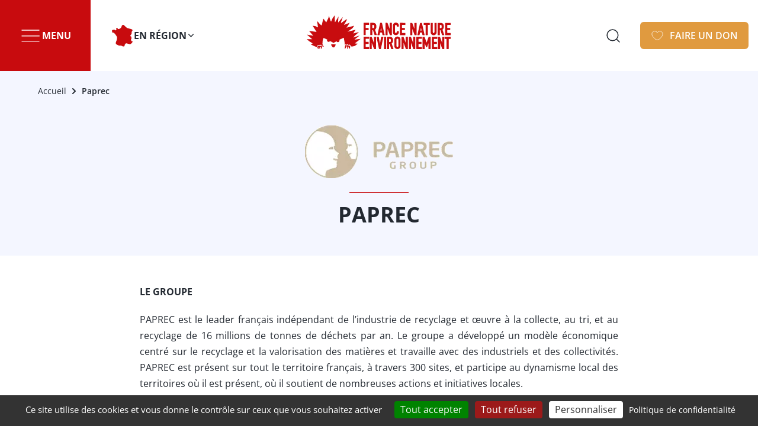

--- FILE ---
content_type: text/html; charset=UTF-8
request_url: https://fne.asso.fr/partenaires/paprec
body_size: 13978
content:
<!DOCTYPE html><html lang="fr" dir="ltr" prefix="content: http://purl.org/rss/1.0/modules/content/ dc: http://purl.org/dc/terms/ foaf: http://xmlns.com/foaf/0.1/ og: http://ogp.me/ns# rdfs: http://www.w3.org/2000/01/rdf-schema# schema: http://schema.org/ sioc: http://rdfs.org/sioc/ns# sioct: http://rdfs.org/sioc/types# skos: http://www.w3.org/2004/02/skos/core# xsd: http://www.w3.org/2001/XMLSchema# "><head><meta charset="utf-8" /><script>var _mtm = window._mtm = window._mtm || [];_mtm.push({"mtm.startTime": (new Date().getTime()), "event": "mtm.Start"});var d = document, g = d.createElement("script"), s = d.getElementsByTagName("script")[0];g.type = "text/javascript";g.async = true;g.src="https://stats.fne.asso.fr/js/container_x1MZ4g90.js";s.parentNode.insertBefore(g, s);</script><meta name="description" content="LE GROUPE  PAPREC est le leader français indépendant de l’industrie de recyclage et œuvre à la collecte, au tri, et au recyclage de 16 millions de tonnes de déchets par an." /><link rel="canonical" href="https://fne.asso.fr/partenaires/paprec" /><meta name="referrer" content="same-origin" /><meta property="og:site_name" content="France Nature Environnement" /><meta property="og:url" content="https://fne.asso.fr/partenaires/paprec" /><meta property="og:title" content="Paprec" /><meta property="og:description" content="LE GROUPE  PAPREC est le leader français indépendant de l’industrie de recyclage et œuvre à la collecte, au tri, et au recyclage de 16 millions de tonnes de déchets par an." /><meta name="twitter:card" content="summary" /><meta name="twitter:title" content="Paprec" /><meta name="twitter:description" content="LE GROUPE  PAPREC est le leader français indépendant de l’industrie de recyclage et œuvre à la collecte, au tri, et au recyclage de 16 millions de tonnes de déchets par an." /><meta name="MobileOptimized" content="width" /><meta name="HandheldFriendly" content="true" /><meta name="viewport" content="width=device-width, initial-scale=1.0" /><script type="application/ld+json">{"@context": "https://schema.org","@graph": [{"@type": "WebPage","@id": "https://fne.asso.fr/partenaires/paprec","description": "LE GROUPE  PAPREC est le leader français indépendant de l’industrie de recyclage et œuvre à la collecte, au tri, et au recyclage de 16 millions de tonnes de déchets par an.","publisher": {"@type": "Organization","@id": "https://fne.asso.fr/","name": "France Nature Environnement","url": "https://fne.asso.fr/"},"isAccessibleForFree": "True"}]
}</script><link rel="icon" href="/themes/custom/front/favicon.ico" type="image/vnd.microsoft.icon" /><title>Paprec | France Nature Environnement</title><link rel='preload' media="all" href="/sites/national/files/css/css_3h3sReLKx16W8MH6LswI8g9pl5L8_ZHvr2Te9UGSIBU.css?delta=0&amp;language=fr&amp;theme=front&amp;include=eJxlj1sKg0AMRTc0dZYkaYwSOw_JjeB09bVVC6U_4eTkAZcTAS3eCRL44CwATYLA1SQOti6UOppp-xGDUqrToUq1TEmfEmTzpOVxLZ1tGK0Wj2zqypRuDJxq3MvFJvDPSAvUpacha-nf94j_qstS1l65FgQ0uOQjhBPPiE7mQiur76-7GcHbUifTscUvvQDWOWIk" as='style' onload="this.rel='stylesheet'" /><noscript><link rel="stylesheet" media="all" href="/sites/national/files/css/css_3h3sReLKx16W8MH6LswI8g9pl5L8_ZHvr2Te9UGSIBU.css?delta=0&amp;language=fr&amp;theme=front&amp;include=eJxlj1sKg0AMRTc0dZYkaYwSOw_JjeB09bVVC6U_4eTkAZcTAS3eCRL44CwATYLA1SQOti6UOppp-xGDUqrToUq1TEmfEmTzpOVxLZ1tGK0Wj2zqypRuDJxq3MvFJvDPSAvUpacha-nf94j_qstS1l65FgQ0uOQjhBPPiE7mQiur76-7GcHbUifTscUvvQDWOWIk" /></noscript><link rel='preload' media="all" href="/sites/national/files/css/css_DTqW0J7O5vSNvDc4SSdA6cP-BXLuzSOIx6Aj5mmK9PI.css?delta=1&amp;language=fr&amp;theme=front&amp;include=eJxlj1sKg0AMRTc0dZYkaYwSOw_JjeB09bVVC6U_4eTkAZcTAS3eCRL44CwATYLA1SQOti6UOppp-xGDUqrToUq1TEmfEmTzpOVxLZ1tGK0Wj2zqypRuDJxq3MvFJvDPSAvUpacha-nf94j_qstS1l65FgQ0uOQjhBPPiE7mQiur76-7GcHbUifTscUvvQDWOWIk" as='style' onload="this.rel='stylesheet'" /><noscript><link rel="stylesheet" media="all" href="/sites/national/files/css/css_DTqW0J7O5vSNvDc4SSdA6cP-BXLuzSOIx6Aj5mmK9PI.css?delta=1&amp;language=fr&amp;theme=front&amp;include=eJxlj1sKg0AMRTc0dZYkaYwSOw_JjeB09bVVC6U_4eTkAZcTAS3eCRL44CwATYLA1SQOti6UOppp-xGDUqrToUq1TEmfEmTzpOVxLZ1tGK0Wj2zqypRuDJxq3MvFJvDPSAvUpacha-nf94j_qstS1l65FgQ0uOQjhBPPiE7mQiur76-7GcHbUifTscUvvQDWOWIk" /></noscript><link rel='preload' media="all" href="/sites/national/files/css/css_i7q04P5myhwL3IN_YwAsSPu2M-iBxp6hJwPwncfkbJU.css?delta=2&amp;language=fr&amp;theme=front&amp;include=eJxlj1sKg0AMRTc0dZYkaYwSOw_JjeB09bVVC6U_4eTkAZcTAS3eCRL44CwATYLA1SQOti6UOppp-xGDUqrToUq1TEmfEmTzpOVxLZ1tGK0Wj2zqypRuDJxq3MvFJvDPSAvUpacha-nf94j_qstS1l65FgQ0uOQjhBPPiE7mQiur76-7GcHbUifTscUvvQDWOWIk" as='style' onload="this.rel='stylesheet'" /><noscript><link rel="stylesheet" media="all" href="/sites/national/files/css/css_i7q04P5myhwL3IN_YwAsSPu2M-iBxp6hJwPwncfkbJU.css?delta=2&amp;language=fr&amp;theme=front&amp;include=eJxlj1sKg0AMRTc0dZYkaYwSOw_JjeB09bVVC6U_4eTkAZcTAS3eCRL44CwATYLA1SQOti6UOppp-xGDUqrToUq1TEmfEmTzpOVxLZ1tGK0Wj2zqypRuDJxq3MvFJvDPSAvUpacha-nf94j_qstS1l65FgQ0uOQjhBPPiE7mQiur76-7GcHbUifTscUvvQDWOWIk" /></noscript><link rel='preload' media="all" href="/sites/national/files/css/css_tZSmXOnHgFq3RQkXCBOKSJXM9C5pIBuEp8DqsKJ6Fcg.css?delta=3&amp;language=fr&amp;theme=front&amp;include=eJxlj1sKg0AMRTc0dZYkaYwSOw_JjeB09bVVC6U_4eTkAZcTAS3eCRL44CwATYLA1SQOti6UOppp-xGDUqrToUq1TEmfEmTzpOVxLZ1tGK0Wj2zqypRuDJxq3MvFJvDPSAvUpacha-nf94j_qstS1l65FgQ0uOQjhBPPiE7mQiur76-7GcHbUifTscUvvQDWOWIk" as='style' onload="this.rel='stylesheet'" /><noscript><link rel="stylesheet" media="all" href="/sites/national/files/css/css_tZSmXOnHgFq3RQkXCBOKSJXM9C5pIBuEp8DqsKJ6Fcg.css?delta=3&amp;language=fr&amp;theme=front&amp;include=eJxlj1sKg0AMRTc0dZYkaYwSOw_JjeB09bVVC6U_4eTkAZcTAS3eCRL44CwATYLA1SQOti6UOppp-xGDUqrToUq1TEmfEmTzpOVxLZ1tGK0Wj2zqypRuDJxq3MvFJvDPSAvUpacha-nf94j_qstS1l65FgQ0uOQjhBPPiE7mQiur76-7GcHbUifTscUvvQDWOWIk" /></noscript><link rel='preload' media="all" href="/sites/national/files/css/css_Cb5mzCUm9cOE3hjl16EH89sE0OEC6eafznXuz0o-tB8.css?delta=4&amp;language=fr&amp;theme=front&amp;include=eJxlj1sKg0AMRTc0dZYkaYwSOw_JjeB09bVVC6U_4eTkAZcTAS3eCRL44CwATYLA1SQOti6UOppp-xGDUqrToUq1TEmfEmTzpOVxLZ1tGK0Wj2zqypRuDJxq3MvFJvDPSAvUpacha-nf94j_qstS1l65FgQ0uOQjhBPPiE7mQiur76-7GcHbUifTscUvvQDWOWIk" as='style' onload="this.rel='stylesheet'" /><noscript><link rel="stylesheet" media="all" href="/sites/national/files/css/css_Cb5mzCUm9cOE3hjl16EH89sE0OEC6eafznXuz0o-tB8.css?delta=4&amp;language=fr&amp;theme=front&amp;include=eJxlj1sKg0AMRTc0dZYkaYwSOw_JjeB09bVVC6U_4eTkAZcTAS3eCRL44CwATYLA1SQOti6UOppp-xGDUqrToUq1TEmfEmTzpOVxLZ1tGK0Wj2zqypRuDJxq3MvFJvDPSAvUpacha-nf94j_qstS1l65FgQ0uOQjhBPPiE7mQiur76-7GcHbUifTscUvvQDWOWIk" /></noscript><link rel='preload' media="all" href="/sites/national/files/css/css_tpmt6NfO2RfwPqRqbkT3P_eztdYahDzPJz8UbxVmckc.css?delta=5&amp;language=fr&amp;theme=front&amp;include=eJxlj1sKg0AMRTc0dZYkaYwSOw_JjeB09bVVC6U_4eTkAZcTAS3eCRL44CwATYLA1SQOti6UOppp-xGDUqrToUq1TEmfEmTzpOVxLZ1tGK0Wj2zqypRuDJxq3MvFJvDPSAvUpacha-nf94j_qstS1l65FgQ0uOQjhBPPiE7mQiur76-7GcHbUifTscUvvQDWOWIk" as='style' onload="this.rel='stylesheet'" /><noscript><link rel="stylesheet" media="all" href="/sites/national/files/css/css_tpmt6NfO2RfwPqRqbkT3P_eztdYahDzPJz8UbxVmckc.css?delta=5&amp;language=fr&amp;theme=front&amp;include=eJxlj1sKg0AMRTc0dZYkaYwSOw_JjeB09bVVC6U_4eTkAZcTAS3eCRL44CwATYLA1SQOti6UOppp-xGDUqrToUq1TEmfEmTzpOVxLZ1tGK0Wj2zqypRuDJxq3MvFJvDPSAvUpacha-nf94j_qstS1l65FgQ0uOQjhBPPiE7mQiur76-7GcHbUifTscUvvQDWOWIk" /></noscript><link rel='preload' media="all" href="/sites/national/files/css/css_6VK962iDDJ2PsDmoWK_p6RSSaEnZgZoqaEWKUh0AvYo.css?delta=6&amp;language=fr&amp;theme=front&amp;include=eJxlj1sKg0AMRTc0dZYkaYwSOw_JjeB09bVVC6U_4eTkAZcTAS3eCRL44CwATYLA1SQOti6UOppp-xGDUqrToUq1TEmfEmTzpOVxLZ1tGK0Wj2zqypRuDJxq3MvFJvDPSAvUpacha-nf94j_qstS1l65FgQ0uOQjhBPPiE7mQiur76-7GcHbUifTscUvvQDWOWIk" as='style' onload="this.rel='stylesheet'" /><noscript><link rel="stylesheet" media="all" href="/sites/national/files/css/css_6VK962iDDJ2PsDmoWK_p6RSSaEnZgZoqaEWKUh0AvYo.css?delta=6&amp;language=fr&amp;theme=front&amp;include=eJxlj1sKg0AMRTc0dZYkaYwSOw_JjeB09bVVC6U_4eTkAZcTAS3eCRL44CwATYLA1SQOti6UOppp-xGDUqrToUq1TEmfEmTzpOVxLZ1tGK0Wj2zqypRuDJxq3MvFJvDPSAvUpacha-nf94j_qstS1l65FgQ0uOQjhBPPiE7mQiur76-7GcHbUifTscUvvQDWOWIk" /></noscript><link rel='preload' media="all" href="/sites/national/files/css/css_bWfOVfmy1DmLo87st-v2sbCTO9FyVBDNHmAmBuCom9c.css?delta=7&amp;language=fr&amp;theme=front&amp;include=eJxlj1sKg0AMRTc0dZYkaYwSOw_JjeB09bVVC6U_4eTkAZcTAS3eCRL44CwATYLA1SQOti6UOppp-xGDUqrToUq1TEmfEmTzpOVxLZ1tGK0Wj2zqypRuDJxq3MvFJvDPSAvUpacha-nf94j_qstS1l65FgQ0uOQjhBPPiE7mQiur76-7GcHbUifTscUvvQDWOWIk" as='style' onload="this.rel='stylesheet'" /><noscript><link rel="stylesheet" media="all" href="/sites/national/files/css/css_bWfOVfmy1DmLo87st-v2sbCTO9FyVBDNHmAmBuCom9c.css?delta=7&amp;language=fr&amp;theme=front&amp;include=eJxlj1sKg0AMRTc0dZYkaYwSOw_JjeB09bVVC6U_4eTkAZcTAS3eCRL44CwATYLA1SQOti6UOppp-xGDUqrToUq1TEmfEmTzpOVxLZ1tGK0Wj2zqypRuDJxq3MvFJvDPSAvUpacha-nf94j_qstS1l65FgQ0uOQjhBPPiE7mQiur76-7GcHbUifTscUvvQDWOWIk" /></noscript><link rel='preload' media="all" href="/sites/national/files/css/css_0ooQCZPqVNssQqvkTOcTpyRpdYcU7V2x_WYLNRxE_mQ.css?delta=8&amp;language=fr&amp;theme=front&amp;include=eJxlj1sKg0AMRTc0dZYkaYwSOw_JjeB09bVVC6U_4eTkAZcTAS3eCRL44CwATYLA1SQOti6UOppp-xGDUqrToUq1TEmfEmTzpOVxLZ1tGK0Wj2zqypRuDJxq3MvFJvDPSAvUpacha-nf94j_qstS1l65FgQ0uOQjhBPPiE7mQiur76-7GcHbUifTscUvvQDWOWIk" as='style' onload="this.rel='stylesheet'" /><noscript><link rel="stylesheet" media="all" href="/sites/national/files/css/css_0ooQCZPqVNssQqvkTOcTpyRpdYcU7V2x_WYLNRxE_mQ.css?delta=8&amp;language=fr&amp;theme=front&amp;include=eJxlj1sKg0AMRTc0dZYkaYwSOw_JjeB09bVVC6U_4eTkAZcTAS3eCRL44CwATYLA1SQOti6UOppp-xGDUqrToUq1TEmfEmTzpOVxLZ1tGK0Wj2zqypRuDJxq3MvFJvDPSAvUpacha-nf94j_qstS1l65FgQ0uOQjhBPPiE7mQiur76-7GcHbUifTscUvvQDWOWIk" /></noscript><link rel='preload' media="all" href="/sites/national/files/css/css_11ri0I_CXvwDibCTUG4cl3SSZcXqNruA-XnlbpyYZyA.css?delta=9&amp;language=fr&amp;theme=front&amp;include=eJxlj1sKg0AMRTc0dZYkaYwSOw_JjeB09bVVC6U_4eTkAZcTAS3eCRL44CwATYLA1SQOti6UOppp-xGDUqrToUq1TEmfEmTzpOVxLZ1tGK0Wj2zqypRuDJxq3MvFJvDPSAvUpacha-nf94j_qstS1l65FgQ0uOQjhBPPiE7mQiur76-7GcHbUifTscUvvQDWOWIk" as='style' onload="this.rel='stylesheet'" /><noscript><link rel="stylesheet" media="all" href="/sites/national/files/css/css_11ri0I_CXvwDibCTUG4cl3SSZcXqNruA-XnlbpyYZyA.css?delta=9&amp;language=fr&amp;theme=front&amp;include=eJxlj1sKg0AMRTc0dZYkaYwSOw_JjeB09bVVC6U_4eTkAZcTAS3eCRL44CwATYLA1SQOti6UOppp-xGDUqrToUq1TEmfEmTzpOVxLZ1tGK0Wj2zqypRuDJxq3MvFJvDPSAvUpacha-nf94j_qstS1l65FgQ0uOQjhBPPiE7mQiur76-7GcHbUifTscUvvQDWOWIk" /></noscript><link rel='preload' media="all" href="/sites/national/files/css/css_rgHwUECO0USz8JJYB9fTFrdo_rOaFCzRl_G2nJRKdCY.css?delta=10&amp;language=fr&amp;theme=front&amp;include=eJxlj1sKg0AMRTc0dZYkaYwSOw_JjeB09bVVC6U_4eTkAZcTAS3eCRL44CwATYLA1SQOti6UOppp-xGDUqrToUq1TEmfEmTzpOVxLZ1tGK0Wj2zqypRuDJxq3MvFJvDPSAvUpacha-nf94j_qstS1l65FgQ0uOQjhBPPiE7mQiur76-7GcHbUifTscUvvQDWOWIk" as='style' onload="this.rel='stylesheet'" /><noscript><link rel="stylesheet" media="all" href="/sites/national/files/css/css_rgHwUECO0USz8JJYB9fTFrdo_rOaFCzRl_G2nJRKdCY.css?delta=10&amp;language=fr&amp;theme=front&amp;include=eJxlj1sKg0AMRTc0dZYkaYwSOw_JjeB09bVVC6U_4eTkAZcTAS3eCRL44CwATYLA1SQOti6UOppp-xGDUqrToUq1TEmfEmTzpOVxLZ1tGK0Wj2zqypRuDJxq3MvFJvDPSAvUpacha-nf94j_qstS1l65FgQ0uOQjhBPPiE7mQiur76-7GcHbUifTscUvvQDWOWIk" /></noscript><link rel='preload' media="all" href="/sites/national/files/css/css_xNRR41cc2PgLtoxHbT2eC_T-qYtaNmtnXAoG-evEc9I.css?delta=11&amp;language=fr&amp;theme=front&amp;include=eJxlj1sKg0AMRTc0dZYkaYwSOw_JjeB09bVVC6U_4eTkAZcTAS3eCRL44CwATYLA1SQOti6UOppp-xGDUqrToUq1TEmfEmTzpOVxLZ1tGK0Wj2zqypRuDJxq3MvFJvDPSAvUpacha-nf94j_qstS1l65FgQ0uOQjhBPPiE7mQiur76-7GcHbUifTscUvvQDWOWIk" as='style' onload="this.rel='stylesheet'" /><noscript><link rel="stylesheet" media="all" href="/sites/national/files/css/css_xNRR41cc2PgLtoxHbT2eC_T-qYtaNmtnXAoG-evEc9I.css?delta=11&amp;language=fr&amp;theme=front&amp;include=eJxlj1sKg0AMRTc0dZYkaYwSOw_JjeB09bVVC6U_4eTkAZcTAS3eCRL44CwATYLA1SQOti6UOppp-xGDUqrToUq1TEmfEmTzpOVxLZ1tGK0Wj2zqypRuDJxq3MvFJvDPSAvUpacha-nf94j_qstS1l65FgQ0uOQjhBPPiE7mQiur76-7GcHbUifTscUvvQDWOWIk" /></noscript><link rel='preload' media="all" href="/sites/national/files/css/css_7pui9MEETNsKDb0ZIyPMnpNQCJGodJ6vjm5XvMPLwoA.css?delta=12&amp;language=fr&amp;theme=front&amp;include=eJxlj1sKg0AMRTc0dZYkaYwSOw_JjeB09bVVC6U_4eTkAZcTAS3eCRL44CwATYLA1SQOti6UOppp-xGDUqrToUq1TEmfEmTzpOVxLZ1tGK0Wj2zqypRuDJxq3MvFJvDPSAvUpacha-nf94j_qstS1l65FgQ0uOQjhBPPiE7mQiur76-7GcHbUifTscUvvQDWOWIk" as='style' onload="this.rel='stylesheet'" /><noscript><link rel="stylesheet" media="all" href="/sites/national/files/css/css_7pui9MEETNsKDb0ZIyPMnpNQCJGodJ6vjm5XvMPLwoA.css?delta=12&amp;language=fr&amp;theme=front&amp;include=eJxlj1sKg0AMRTc0dZYkaYwSOw_JjeB09bVVC6U_4eTkAZcTAS3eCRL44CwATYLA1SQOti6UOppp-xGDUqrToUq1TEmfEmTzpOVxLZ1tGK0Wj2zqypRuDJxq3MvFJvDPSAvUpacha-nf94j_qstS1l65FgQ0uOQjhBPPiE7mQiur76-7GcHbUifTscUvvQDWOWIk" /></noscript><link rel='preload' media="all" href="/sites/national/files/css/css_Akg9yfbzzovSUipo7rrIfjgFDNGMDaQdTVP7utzUkd8.css?delta=13&amp;language=fr&amp;theme=front&amp;include=eJxlj1sKg0AMRTc0dZYkaYwSOw_JjeB09bVVC6U_4eTkAZcTAS3eCRL44CwATYLA1SQOti6UOppp-xGDUqrToUq1TEmfEmTzpOVxLZ1tGK0Wj2zqypRuDJxq3MvFJvDPSAvUpacha-nf94j_qstS1l65FgQ0uOQjhBPPiE7mQiur76-7GcHbUifTscUvvQDWOWIk" as='style' onload="this.rel='stylesheet'" /><noscript><link rel="stylesheet" media="all" href="/sites/national/files/css/css_Akg9yfbzzovSUipo7rrIfjgFDNGMDaQdTVP7utzUkd8.css?delta=13&amp;language=fr&amp;theme=front&amp;include=eJxlj1sKg0AMRTc0dZYkaYwSOw_JjeB09bVVC6U_4eTkAZcTAS3eCRL44CwATYLA1SQOti6UOppp-xGDUqrToUq1TEmfEmTzpOVxLZ1tGK0Wj2zqypRuDJxq3MvFJvDPSAvUpacha-nf94j_qstS1l65FgQ0uOQjhBPPiE7mQiur76-7GcHbUifTscUvvQDWOWIk" /></noscript><link rel="stylesheet" media="all" href="/sites/national/files/css/css_z2oC5QnH_lagBKAn2-b0HV_KxJAfNkjYA0hWdcxWc5E.css?delta=14&amp;language=fr&amp;theme=front&amp;include=eJxlj1sKg0AMRTc0dZYkaYwSOw_JjeB09bVVC6U_4eTkAZcTAS3eCRL44CwATYLA1SQOti6UOppp-xGDUqrToUq1TEmfEmTzpOVxLZ1tGK0Wj2zqypRuDJxq3MvFJvDPSAvUpacha-nf94j_qstS1l65FgQ0uOQjhBPPiE7mQiur76-7GcHbUifTscUvvQDWOWIk" fetchpriority="high" /><link rel='preload' media="all" href="https://fonts.bunny.net/css?family=open-sans:400,600,700|solway:400,700,800&amp;display=swap" as='style' onload="this.rel='stylesheet'" /><noscript><link rel="stylesheet" media="all" href="https://fonts.bunny.net/css?family=open-sans:400,600,700|solway:400,700,800&amp;display=swap" /></noscript><link rel='preload' media="all" href="/sites/national/files/css/css_W3p6cArnzI6-AChPgyxMS_rgWnaIL-xJuBH0XcOJhbE.css?delta=16&amp;language=fr&amp;theme=front&amp;include=eJxlj1sKg0AMRTc0dZYkaYwSOw_JjeB09bVVC6U_4eTkAZcTAS3eCRL44CwATYLA1SQOti6UOppp-xGDUqrToUq1TEmfEmTzpOVxLZ1tGK0Wj2zqypRuDJxq3MvFJvDPSAvUpacha-nf94j_qstS1l65FgQ0uOQjhBPPiE7mQiur76-7GcHbUifTscUvvQDWOWIk" as='style' onload="this.rel='stylesheet'" /><noscript><link rel="stylesheet" media="all" href="/sites/national/files/css/css_W3p6cArnzI6-AChPgyxMS_rgWnaIL-xJuBH0XcOJhbE.css?delta=16&amp;language=fr&amp;theme=front&amp;include=eJxlj1sKg0AMRTc0dZYkaYwSOw_JjeB09bVVC6U_4eTkAZcTAS3eCRL44CwATYLA1SQOti6UOppp-xGDUqrToUq1TEmfEmTzpOVxLZ1tGK0Wj2zqypRuDJxq3MvFJvDPSAvUpacha-nf94j_qstS1l65FgQ0uOQjhBPPiE7mQiur76-7GcHbUifTscUvvQDWOWIk" /></noscript></head><body class="site-national path-node page-node-type-partenaire" style="--c-primary:#C80B0E"> <a href="#main-content" class="visually-hidden focusable skip-link"> Aller au contenu principal </a><div class="dialog-off-canvas-main-canvas" data-off-canvas-main-canvas> <header class="page__header" role="header"><div class="region region-header"> <nav class="navigation--menus" role="navigation"><div id="block-front-menusheader" class="accordion--menu accordion--only-one"><div class="accordion__item"> <button id="accordion-menu__trigger" aria-controls="accordion-menu__content" class="accordion__trigger" aria-expanded="false" aria-haspopup="dialog">Menu</button><div id="accordion-menu__content" aria-labelledby="accordion-menu__trigger" class="accordion__content" aria-hidden="true"><div class="accordion__wrapper"> <nav role="navigation" aria-labelledby="block-navigationprincipale-menu" id="block-navigationprincipale" class="block block-menu block--menus navigation menu--main"> <span class="visually-hidden" id="block-navigationprincipale-menu">Navigation principale</span><ul class="menu"><li class="menu-item menu-item--expanded"> <span>Qui sommes-nous ?</span><ul class="menu"><li class="menu-item"> <a href="/notre-vision" data-drupal-link-system-path="node/11">Notre vision</a></li><li class="menu-item"> <a href="/organisation" data-drupal-link-system-path="node/128">Notre organisation</a></li><li class="menu-item"> <a href="/nos-champs-d-actions" data-drupal-link-system-path="node/130">Nos champs d&#039;actions</a></li><li class="menu-item"> <a href="/nous-sommes-fne" data-drupal-link-system-path="node/6">Nous sommes FNE</a></li><li class="menu-item"> <a href="/notre-histoire" data-drupal-link-system-path="node/129">Notre histoire</a></li><li class="menu-item"> <a href="/associations-adherentes" data-drupal-link-system-path="node/4976">Associations adhérentes</a></li><li class="menu-item"> <a href="/rapports-d-activite" data-drupal-link-system-path="node/514">Rapports d&#039;activité</a></li></ul></li><li class="menu-item menu-item--expanded"> <span>Je m&#039;informe</span><ul class="menu"><li class="menu-item"> <a href="/actualites" data-drupal-link-system-path="node/1">Nos actualités</a></li><li class="menu-item"> <a href="/dossiers" data-drupal-link-system-path="node/5">Nos dossiers</a></li><li class="menu-item"> <a href="/publications" data-drupal-link-system-path="node/4">Nos publications</a></li><li class="menu-item"> <a href="/newsletter" data-drupal-link-system-path="node/6908">Notre newsletter</a></li><li class="menu-item"> <a href="/education-a-l-environnement" data-drupal-link-system-path="node/132">Espace éducation</a></li><li class="menu-item"> <a href="/aux-arbres-citoyens-faq" data-drupal-link-system-path="node/5338">Aux Arbres Citoyens !</a></li><li class="menu-item"> <a href="/les-super-pouvoirs-de-l-ocean-faq" data-drupal-link-system-path="node/5629">Les Super-Pouvoirs de l&#039;Océan</a></li></ul></li><li class="menu-item menu-item--expanded"> <span>Je m&#039;engage</span><ul class="menu"><li class="menu-item"> <a href="/je-deviens-benevole" data-drupal-link-system-path="node/127">Je deviens bénévole</a></li><li class="menu-item"> <a href="/j-agis-en-ligne" data-drupal-link-system-path="node/131">J&#039;agis en ligne</a></li><li class="menu-item"> <a href="/je-deviens-association-membre" data-drupal-link-system-path="node/5168">Je deviens association membre</a></li><li class="menu-item"> <a href="/nos-evenements" data-drupal-link-system-path="node/2">Nos événements</a></li><li class="menu-item"> <a href="/recrutement" data-drupal-link-system-path="node/7">Je rejoins l&#039;équipe</a></li><li class="menu-item"> <a href="/operation-herisson" data-drupal-link-system-path="node/5022">Opération Hérisson</a></li><li class="menu-item"> <a href="/sentinelles-de-la-nature-qu-est-ce-que-c-est" data-drupal-link-system-path="node/7329">Sentinelles de la nature</a></li><li class="menu-item"> <a href="/la-ou-tout-se-decide-donnons-une-voix-a-la-nature" data-drupal-link-system-path="node/6867">Je deviens Justicier·e de la Terre</a></li></ul></li><li class="menu-item menu-item--expanded"> <span>Je soutiens</span><ul class="menu"><li class="menu-item"> <a href="/l-enquete-du-herisson-faites-entendre-votre-voix" data-drupal-link-system-path="node/6844">Participez à l&#039;enquête du hérisson</a></li><li class="menu-item"> <a href="/nous-soutenir-autrement" data-drupal-link-system-path="node/513">Nous soutenir autrement</a></li><li class="menu-item"> <a href="/pourquoi-le-don-regulier-est-essentiel-pour-defendre-la-nature" data-drupal-link-system-path="node/6935">Je donne chaque mois</a></li><li class="menu-item"> <a href="/la-force-de-mon-don" data-drupal-link-system-path="node/133">La force de mon don</a></li><li class="menu-item"> <a href="/legs-donation-et-assurance-vie" data-drupal-link-system-path="node/512">Legs, donation, assurance-vie</a></li><li class="menu-item"> <a href="/mecenes-et-partenaires" data-drupal-link-system-path="node/8">Mécènes et partenaires</a></li></ul></li></ul> </nav><div id="block-front-campagnealaune" class="block block-fne-tweaks block-fne-tweaks-campaign"><div class="config_pages config_pages--type--parametres-offres-d-emploi config_pages--view-mode--campagne-a-la-une config_pages--parametres-offres-d-emploi--campagne-a-la-une"><div class="field field--name-field-titre-campagne-a-la-une field--type-string field--label-hidden field__item"> Rejoignez les Sentinelles de la Nature</div> <a href="https://sentinellesdelanature.fr/"><div class="field field--name-field-visuel-campagne-a-la-une field--type-image field--label-hidden field__item"> <figure> <picture> <!--[if IE 9]><video style="display: none;"><![endif]--> <source srcset="/system/files/styles/16_9_lowest/private/images/campagne_sentinelles_accueil_clement-debes_0.jpg.webp?h=2c857cf6&amp;itok=KZwC6gbs 100w, /system/files/styles/16_9_verylow/private/images/campagne_sentinelles_accueil_clement-debes_0.jpg.webp?h=2c857cf6&amp;itok=UM-ASSdX 200w, /system/files/styles/16_9_low/private/images/campagne_sentinelles_accueil_clement-debes_0.jpg.webp?h=2c857cf6&amp;itok=e4CXokU2 400w, /system/files/styles/16_9_medium/private/images/campagne_sentinelles_accueil_clement-debes_0.jpg.webp?h=2c857cf6&amp;itok=leMPgXJp 800w, /system/files/styles/16_9_high/private/images/campagne_sentinelles_accueil_clement-debes_0.jpg.webp?h=2c857cf6&amp;itok=jxCcOPRx 1280w, /system/files/styles/16_9_veryhigh/private/images/campagne_sentinelles_accueil_clement-debes_0.jpg.webp?h=2c857cf6&amp;itok=wrqBzX0V 1440w, /system/files/styles/16_9_highest/private/images/campagne_sentinelles_accueil_clement-debes_0.jpg.webp?h=2c857cf6&amp;itok=sTecVExQ 2048w" media="(min-width: 768px)" type="image/webp" sizes="240px" width="200" height="113"/> <source srcset="/system/files/styles/16_9_lowest/private/images/campagne_sentinelles_accueil_clement-debes_0.jpg.webp?h=2c857cf6&amp;itok=KZwC6gbs 100w, /system/files/styles/16_9_verylow/private/images/campagne_sentinelles_accueil_clement-debes_0.jpg.webp?h=2c857cf6&amp;itok=UM-ASSdX 200w, /system/files/styles/16_9_low/private/images/campagne_sentinelles_accueil_clement-debes_0.jpg.webp?h=2c857cf6&amp;itok=e4CXokU2 400w, /system/files/styles/16_9_medium/private/images/campagne_sentinelles_accueil_clement-debes_0.jpg.webp?h=2c857cf6&amp;itok=leMPgXJp 800w, /system/files/styles/16_9_high/private/images/campagne_sentinelles_accueil_clement-debes_0.jpg.webp?h=2c857cf6&amp;itok=jxCcOPRx 1280w, /system/files/styles/16_9_veryhigh/private/images/campagne_sentinelles_accueil_clement-debes_0.jpg.webp?h=2c857cf6&amp;itok=wrqBzX0V 1440w, /system/files/styles/16_9_highest/private/images/campagne_sentinelles_accueil_clement-debes_0.jpg.webp?h=2c857cf6&amp;itok=sTecVExQ 2048w" type="image/webp" sizes="100vw" width="200" height="113"/> <!--[if IE 9]></video><![endif]--> <img loading="lazy" width="800" height="450" src="/system/files/styles/16_9_medium/private/images/campagne_sentinelles_accueil_clement-debes_0.jpg.webp?h=2c857cf6&amp;itok=leMPgXJp" alt="Téléphone avec application Sentinelles de la Nature devant un dépôt sauvage de déchets" typeof="foaf:Image" /> </picture> <figcaption class="image-field-caption"><span>Devenez une Sentinelle de la Nature</span></figcaption></figure></div> </a></div></div><link rel='preload' media="all" href="/sites/national/files/css/css_oszJ34x-serV5nl0LR_b6RN6YQtd-cbkbCAh8gNh4cA.css?delta=0&amp;language=fr&amp;theme=front&amp;include=eJwrSCxKTC9KLMgo1k8pKi1IzNErgIvoleYVlCblZBZnpKYAAEevEAk&amp;exclude=[base64]" as='style' onload="this.rel='stylesheet'" /><noscript><link rel="stylesheet" media="all" href="/sites/national/files/css/css_oszJ34x-serV5nl0LR_b6RN6YQtd-cbkbCAh8gNh4cA.css?delta=0&amp;language=fr&amp;theme=front&amp;include=eJwrSCxKTC9KLMgo1k8pKi1IzNErgIvoleYVlCblZBZnpKYAAEevEAk&amp;exclude=[base64]" /></noscript><div class="field field--name-field-boutons-supplementaires field--type-entity-reference-revisions field--label-hidden field__items"><div class="field__item"><a class="button--menu button--menu--red" href="/je-deviens-benevole"><div class="field field--name-field-picto field--type-image field--label-hidden field__item"> <svg xmlns="http://www.w3.org/2000/svg" width="30" height="30" viewBox="0 0 30 30" fill="none"> <path fill-rule="evenodd" clip-rule="evenodd" d="M17.25 3.75C17.0998 3.75 16.9212 3.82055 16.7655 4.00735C16.6065 4.19813 16.5 4.48178 16.5 4.8V9.48C16.5 9.89421 16.1642 10.23 15.75 10.23C15.3358 10.23 15 9.89421 15 9.48V4.8C15 4.16344 15.2095 3.53142 15.6132 3.04707C16.0201 2.55873 16.6045 2.25 17.25 2.25C17.8955 2.25 18.4799 2.55873 18.8868 3.04707C19.2905 3.53142 19.5 4.16344 19.5 4.8V7.875C19.5 8.28921 19.1642 8.625 18.75 8.625C18.3358 8.625 18 8.28921 18 7.875V4.8C18 4.48178 17.8935 4.19813 17.7345 4.00735C17.5788 3.82055 17.4002 3.75 17.25 3.75Z" fill="#C80B0E"></path> <path fill-rule="evenodd" clip-rule="evenodd" d="M13.875 2.25C13.5766 2.25 13.2905 2.36853 13.0795 2.5795C12.8685 2.79048 12.75 3.07663 12.75 3.375V10.5C12.75 10.9142 12.4142 11.25 12 11.25C11.5858 11.25 11.25 10.9142 11.25 10.5V3.375C11.25 2.67881 11.5266 2.01113 12.0188 1.51884C12.5111 1.02656 13.1788 0.75 13.875 0.75C14.5712 0.75 15.2389 1.02656 15.7312 1.51884C16.2234 2.01113 16.5 2.67881 16.5 3.375V9.75C16.5 10.1642 16.1642 10.5 15.75 10.5C15.3358 10.5 15 10.1642 15 9.75V3.375C15 3.07663 14.8815 2.79048 14.6705 2.5795C14.4595 2.36853 14.1734 2.25 13.875 2.25Z" fill="#C80B0E"></path> <path fill-rule="evenodd" clip-rule="evenodd" d="M9.9375 5.25C9.68307 5.25 9.44262 5.34882 9.26812 5.51914C9.09424 5.68886 9 5.91512 9 6.1471V12.4061C9 13.9486 9.62761 15.4317 10.7509 16.5281C10.8955 16.6692 10.977 16.8627 10.977 17.0648L10.977 19.5622H19.023V17.0648C19.023 16.8627 19.1045 16.6692 19.2491 16.5281C20.3724 15.4317 21 13.9486 21 12.4061V9.11188C21 8.8799 20.9058 8.65364 20.7319 8.48392C20.5574 8.3136 20.3169 8.21478 20.0625 8.21478C19.8081 8.21478 19.5676 8.3136 19.3931 8.48392C19.2192 8.65364 19.125 8.8799 19.125 9.11188V10.759C19.125 11.1732 18.7892 11.509 18.375 11.509C17.673 11.509 17.0033 11.7813 16.5124 12.2605C16.022 12.7392 15.75 13.3844 15.75 14.0532C15.75 14.4674 15.4142 14.8032 15 14.8032C14.5858 14.8032 14.25 14.4674 14.25 14.0532C14.25 12.9747 14.6891 11.9441 15.4646 11.1871C16.0593 10.6067 16.8142 10.2234 17.625 10.0764V9.11188C17.625 8.47019 17.8863 7.85856 18.3454 7.41049C18.8038 6.96303 19.4218 6.71478 20.0625 6.71478C20.7032 6.71478 21.3212 6.96303 21.7796 7.41049C22.2387 7.85856 22.5 8.47019 22.5 9.11188V12.4061C22.5 14.2512 21.7901 16.0216 20.523 17.371V28.5C20.523 28.9142 20.1872 29.25 19.773 29.25C19.3588 29.25 19.023 28.9142 19.023 28.5V24.5331H10.977V28.5C10.977 28.9142 10.6412 29.25 10.227 29.25C9.81282 29.25 9.47703 28.9142 9.47703 28.5L9.47703 17.371C8.20994 16.0216 7.5 14.2512 7.5 12.4061V6.1471C7.5 5.5054 7.76134 4.89377 8.22039 4.44571C8.67883 3.99825 9.29682 3.75 9.9375 3.75C10.4431 3.75 10.8518 3.79537 11.2013 3.91714C11.5745 4.0472 11.8235 4.2445 12.0296 4.44571C12.4887 4.89377 12.75 5.5054 12.75 6.1471V9.11188C12.75 9.5261 12.4142 9.86188 12 9.86188C11.5858 9.86188 11.25 9.5261 11.25 9.11188V6.1471C11.25 5.91512 11.1558 5.68886 10.9819 5.51914C10.8716 5.41146 10.8051 5.36755 10.7077 5.33361C10.5866 5.29139 10.3694 5.25 9.9375 5.25ZM10.977 23.0331H19.023V21.0622H10.977L10.977 23.0331Z" fill="#C80B0E"></path></svg></div> <span>Je deviens bénévole</span></a></div><div class="field__item"><a class="button--menu button--menu--transparent" href="/journalistes"><div class="field field--name-field-picto field--type-image field--label-hidden field__item"> <svg xmlns="http://www.w3.org/2000/svg" width="30" height="30" fill="none"> <path d="M20 21.25H10m10-5H10m2.5-5H10m2.5-8.75h-5A2.5 2.5 0 005 5v20a2.5 2.5 0 002.5 2.5h15A2.5 2.5 0 0025 25V15M16.25 2.5L25 11.25h-8.75V2.5z" stroke="#fff" stroke-width="1.5" stroke-linecap="round" stroke-linejoin="round"></path></svg></div> <span>Presse</span></a></div></div></div></div></div><div class="accordion__item"> <button id="accordion-en-rgion__trigger" aria-controls="accordion-en-rgion__content" class="accordion__trigger" aria-expanded="false" aria-haspopup="dialog">En Région</button><div id="accordion-en-rgion__content" aria-labelledby="accordion-en-rgion__trigger" class="accordion__content" aria-hidden="true"><div class="accordion__wrapper"><div id="block-front-fildarianedelarborescence" class="block block--breadcrumb-menu block-fne-site-tree block-fne-site-tree-breadcrumb"><ul><li class="national"><a href="https://fne.asso.fr">France Nature Environnement</a></li><li>En Région</li></ul></div><div class="accordion__wrapper__menus cols--4"><div id="block-front-sitesenfants" class="block block--menus block-fne-site-tree block-fne-site-children-sites"> <span >Fédérations régionales</span><ul><li class="aura"><a href="https://www.fne-aura.org">Auvergne-Rhône-Alpes</a></li><li class="bfc"><a href="https://www.fne-bfc.fr">Bourgogne-Franche-Comté</a></li><li class="bretagne"><a href="https://fne-bretagne.bzh">Bretagne</a></li><li class="valdeloire"><a href="https://fne-centrevaldeloire.org">Centre-Val de Loire</a></li><li class="corse"><a href="https://www.ulevante.fr">Corse</a></li><li class="grand-est"><a href="https://fne-grandest.fr">Grand Est</a></li><li class="guyane"><a href="https://federation-gne.fr">Guyane</a></li><li class="hautsdefrance"><a href="https://www.fne-hautsdefrance.fr">Hauts-de-France</a></li><li class="ile-de-france"><a href="https://fne-idf.fr">Île-de-France</a></li><li class="reunion"><a href="https://srepen.re">La Réunion</a></li><li class="martinique"><a href="https://www.helloasso.com/associations/assaupamar">Martinique</a></li><li><h3>Mayotte</h3><ul><li class="mayotte-nature"><a href="https://mayottenatureenvironnement.com">Mayotte Nature Environnement</a></li><li class="naturalistes-mayotte"><a href="https://www.naturalistesmayotte.fr">Naturalistes de Mayotte</a></li></ul></li><li class="normandie"><a href="https://fne-normandie.fr">Normandie</a></li><li class="nouvelle-aquitaine"><a href="https://fne-nouvelleaquitaine.fr">Nouvelle-Aquitaine</a></li><li><h3>Occitanie</h3><ul><li class="occitanie-mediterranee"><a href="https://fne-ocmed.fr">Occitanie-Méditerranée</a></li><li class="occitanie-pyrenees"><a href="https://www.fne-op.fr">Occitanie Pyrénées</a></li></ul></li><li class="pdl"><a href="https://www.fne-pays-de-la-loire.fr">Pays de la Loire</a></li><li class="polynesie"><a href="https://www.teoranaho-fape.org/accueil">Polynésie française</a></li><li class="paca"><a href="https://fnepaca.fr">Provence-Alpes-Côte d’Azur</a></li><li class="saint-pierre-et-miquelon"><a href="https://www.fne-saint-pierre-et-miquelon.org">Saint-Pierre-et-Miquelon</a></li></ul></div></div></div></div></div></div></nav><div id="block-branding" class="block block-system block-system-branding-block"> <a href="/" title="Accueil" rel="home"> <img src="/system/files/images/logo.svg" alt="Accueil"/> </a></div><a href="https://soutenir.fne.asso.fr/dons/?mtm_campaign=annuel&amp;mtm_source=web&amp;mtm_medium=header&amp;mtm_placement=bouton" class="button button--heart rgive-button">Faire un don</a><button class="overlay--menu__trigger">Menu</button></div></header><div id="haut-de-page"></div><main class="page__main" role="main"> <a id="main-content" tabindex="-1"></a><div class="region region-content"><div data-drupal-messages-fallback class="hidden"></div><div id="block-contenudelapageprincipale" class="block block-system block-system-main-block"> <article about="/partenaires/paprec" class="node--grey-top node--grey-top--partenaires node--view-mode-full"><div class="node__top"> <nav class="breadcrumb" role="navigation" aria-labelledby="system-breadcrumb"><h2 id="system-breadcrumb" class="visually-hidden">Fil d'Ariane</h2><ol><li> <a href="/">Accueil</a></li><li> Paprec</li></ol> </nav><div class="node__top__infos"><div class="field field--name-field-logo field--type-image field--label-hidden field__item"> <img loading="lazy" src="/system/files/styles/max250/private/images/logo_paprec.png.webp?itok=u_xdqhAb" width="250" height="89" alt="logo_paprec" typeof="foaf:Image" class="image-style-max250" /></div><h1 class="node__title"> Paprec</h1></div></div><div class="node__main"><div class="node__main__content"><div class="clearfix text-formatted field field--name-body field--type-text-with-summary field--label-hidden field__item"><p class="text-align-justify Paragraph SCXW71796344 BCX8"><strong><span class="caps">LE</span> <span class="caps">GROUPE</span></strong>&nbsp;</p><p class="text-align-justify Paragraph SCXW71796344 BCX8"><span class="caps">PAPREC</span> est le leader français indépendant de l’industrie de recyclage et œuvre à la collecte, au tri, et au recyclage de 16 millions de tonnes de déchets par an. Le groupe a développé un modèle économique centré sur le recyclage et la valorisation des matières et travaille avec des industriels et des collectivités. <span class="caps">PAPREC</span> est présent sur tout le territoire français, à travers 300 sites, et participe au dynamisme local des territoires où il est présent, où il soutient de nombreuses actions et initiatives&nbsp;locales. &nbsp;</p><p class="text-align-justify Paragraph SCXW71796344 BCX8"><span class="caps">PAPREC</span> est un acteur important pour promouvoir une économie circulaire et le groupe met en œuvre une politique <span class="caps">RSE</span> pour contribuer plus encore aux objectifs de la transition écologique, avec notamment un pilier lutte contre le réchauffement climatique et un pilier protection de la&nbsp;biodiversité.&nbsp;</p><p class="text-align-justify Paragraph SCXW71796344 BCX8">En cohérence avec ces engagements, <span class="caps">PAPREC</span> est engagé depuis 2017 aux côtés de <span class="caps">FNE</span>.&nbsp;&nbsp;</p><p class="text-align-justify Paragraph SCXW71796344 BCX8"><strong><span class="caps">SOUTIEN</span> A <span class="caps">FNE</span></strong>&nbsp;</p><p class="text-align-justify Paragraph SCXW71796344 BCX8">Le groupe est mécène de <span class="caps">FNE</span> et soutient ainsi nos missions générales de préservation de la nature et de l&#8217;environnement, et plus particulièrement nos actions autour de l&#8217;économie circulaire et de la&nbsp;biodiversité.&nbsp;&nbsp;</p><p class="text-align-justify Paragraph SCXW71796344 BCX8">Dans le cadre de ce mécénat, nous échangeons chaque année sur nos enjeux communs et actions, notamment en matière de prévention et gestion des déchets, de biodiversité ou encore de transition énergétique, et dans le cadre de visites de&nbsp;sites.&nbsp;&nbsp;</p><p class="text-align-justify Paragraph SCXW71796344 BCX8">Grâce à l’appui de <span class="caps">PAPREC</span> et d’autres mécènes, nous agissons toute&nbsp;l’année !&nbsp;</p><p class="text-align-center"><a class="red-btn" href="https://www.paprec.com" target="_blank">Site du&nbsp;partenaire</a></p></div></div></div> </article></div></div></main><div class="sticky-back-to-top"> <a href="#haut-de-page" class="link link--back-to-top">Retour en haut de page</a></div><footer class="page__footer" role="footer"><div class="region region-footer"><div id="block-adresse" class="block block-fne-default-content block-adresse-block"><div class="clearfix text-formatted field field--name-field-coordonnees-postales field--type-text-long field--label-hidden field__item"><p><strong>France Nature Environnement</strong><br>Oasis 21 - 2 Rue de la Clôture<br>75019 <span class="caps">PARIS</span><br>information@fne.asso.fr<br>09 88 19 55&nbsp;80</p></div></div><div id="block-reseauxsociaux" class="block block-fne-default-content block-socials-block"><div class="field field--name-field-facebook field--type-link field--label-hidden field__item"> <a href="https://www.facebook.com/FranceNatureEnvironnement" class="link-social link-social--facebook">https://www.facebook.com/FranceNatureEnvironnement</a></div><div class="field field--name-field-bluesky field--type-link field--label-hidden field__item"> <a href="https://bsky.app/profile/fne.asso.fr" class="link-social link-social--bluesky">https://bsky.app/profile/fne.asso.fr</a></div><div class="field field--name-field-linkedin field--type-link field--label-hidden field__item"> <a href="https://www.linkedin.com/company/france-nature-environnement" class="link-social link-social--linkedin">https://www.linkedin.com/company/france-nature-environnement</a></div><div class="field field--name-field-instagram field--type-link field--label-hidden field__item"> <a href="https://www.instagram.com/fne.asso/" class="link-social link-social--instagram">https://www.instagram.com/fne.asso/</a></div><div class="field field--name-field-youtube field--type-link field--label-hidden field__item"> <a href="https://www.youtube.com/@FNEasso" class="link-social link-social--youtube">https://www.youtube.com/@FNEasso</a></div></div><div id="block-newsletter" class="block block-fne-default-content block-newsletter"><div class="field field--name-field-cta-newsletter field--type-link field--label-hidden field__item"> <a href="/newsletter">S&#039;inscrire à la Newsletter</a></div></div> <nav role="navigation" aria-labelledby="block-pieddepage-menu" id="block-pieddepage" class="block block-menu navigation menu--footer"> <span class="visually-hidden" id="block-pieddepage-menu">Pied de page</span><ul class="menu"><li class="menu-item"> <a href="/notre-vision" data-drupal-link-system-path="node/11">Vision</a></li><li class="menu-item"> <a href="https://fne.asso.fr/organisation">Organisation</a></li><li class="menu-item"> <a href="/nos-champs-d-actions" data-drupal-link-system-path="node/130">Champs d&#039;action</a></li><li class="menu-item"> <a href="/contact" data-drupal-link-system-path="node/6907">Nous contacter</a></li></ul> </nav> <nav role="navigation" aria-labelledby="block-pieddepagedroite-menu" id="block-pieddepagedroite" class="block block-menu navigation menu--footer-2"> <span class="visually-hidden" id="block-pieddepagedroite-menu">Pied de page droite</span><ul class="menu"><li class="menu-item"> <a href="/je-deviens-association-membre" data-drupal-link-system-path="node/5168">Adhésion</a></li><li class="menu-item"> <a href="/je-deviens-benevole" data-drupal-link-system-path="node/127">Bénévolat</a></li><li class="menu-item"> <a href="/publications" data-drupal-link-system-path="node/4">Centre de ressources</a></li><li class="menu-item"> <a href="/mecenes-et-partenaires" data-drupal-link-system-path="node/8">Partenaires et mécènes</a></li><li class="menu-item"> <a href="/journalistes" title="Accéder à l&#039;espace presse" data-drupal-link-system-path="node/6956">Presse</a></li><li class="menu-item footer-2_recrutement"> <a href="/recrutement" data-drupal-link-system-path="node/7">Recrutement</a></li><li class="menu-item footer-2_s&#039;engager_a_nos_cotes"> <a href="/s-engager-a-nos-cotes" data-drupal-link-system-path="node/6370">S&#039;engager à nos côtés</a></li></ul> </nav><div id="block-donenconfiance" class="block block-fne-default-content block-don-confiance-block"><div class="field field--name-field-logo-don-en-confiance field--type-image field--label-hidden field__item"> <img loading="lazy" src="/system/files/images/DEC_Logo_RVB_repere-blanc.png" width="2263" height="2250" alt="don_en_confiance" typeof="foaf:Image" /></div><div class="field field--name-field-texte-don-en-confiance field--type-string-long field--label-hidden field__item"> France Nature Environnement est agréée par le comité de la charte du Don en Confiance.</div><div class="field field--name-field-url-don-en-confiance field--type-link field--label-hidden field__item"> <a href="https://www.donenconfiance.org/">En savoir plus</a></div></div><div id="block-sentinelledelanature" class="block block-fne-default-content block-sentinelle-nature-block"><div class="field field--name-field-logo-sentinelles-nature field--type-image field--label-hidden field__item"> <img loading="lazy" src="/system/files/images/Frame%202.jpg" width="250" height="98" alt="sentinelles" typeof="foaf:Image" /></div><div class="field field--name-field-texte-sentinelles-nature field--type-string-long field--label-hidden field__item"> Sentinelles de la nature, c&#039;est LA plateforme de signalement des atteintes à l&#039;environnement ! Une initiative positive ? Une atteinte près de chez vous ? Signalez-là grâce à votre smartphone.</div><div class="field field--name-field-lien-sentinelles-nature field--type-link field--label-hidden field__item"> <a href="https://sentinellesdelanature.fr/">En savoir plus</a></div></div><div id="block-branding-2" class="block block-fne-default-content block-branding-fne"><div class="clearfix text-formatted field field--name-field-texte-presentation-fede field--type-text-long field--label-hidden field__item"><p>France Nature Environnement est la fédération française des associations de protection de la nature et de l’environnement. Elle est la porte-parole d’un mouvement de 6 000 associations, présentes sur tout le territoire français, dans l&#8217;hexagone et les&nbsp;Outre-mer.</p></div></div> <nav role="navigation" aria-labelledby="block-pieddepagebas-menu" id="block-pieddepagebas" class="block block-menu navigation menu--footer-bas"> <span class="visually-hidden" id="block-pieddepagebas-menu">Pied de page bas</span><ul class="menu"><li class="menu-item"> <a href="https://fne.asso.fr/cookies#block-linktothetarteaucitronpopin">Gestion des cookies</a></li><li class="menu-item footer_mentions_legales"> <a href="/mentions-legales" data-drupal-link-system-path="node/4997">Mentions légales</a></li><li class="menu-item footer_gestion_des_cookies"> <a href="/associations-adherentes" data-drupal-link-system-path="node/4976">La fédération</a></li><li class="menu-item"> <a href="/sitemap" data-drupal-link-system-path="sitemap">Plan du site</a></li><li class="menu-item"> <a href="/politique-de-confidentialite" data-drupal-link-system-path="node/10">Politique de confidentialité</a></li><li class="menu-item"> <a href="/communiquer-sans-stereotype-de-sexe" data-drupal-link-system-path="node/5560">Égalité femmes-hommes</a></li><li class="menu-item"> <a href="https://fne.asso.fr/flux.rss">RSS</a></li></ul> </nav><div id="block-websitecarbonbadge" class="block block-fne-default-content block-website-carbon-badge"><div id="wcb" class="carbonbadge"></div></div><div id="block-copyright" class="block block-fne-default-content block-copyright"> © 2021-2026 France Nature Environnement — Tous les droits réservés.</div></div> </footer></div><script type="application/json" data-drupal-selector="drupal-settings-json">{"path":{"baseUrl":"\/","pathPrefix":"","currentPath":"node\/529","currentPathIsAdmin":false,"isFront":false,"currentLanguage":"fr"},"pluralDelimiter":"\u0003","suppressDeprecationErrors":true,"ajaxPageState":{"libraries":"[base64]","theme":"front","theme_token":null},"ajaxTrustedUrl":[],"search_form":"\u003Cform class=\u0022views-exposed-form bef-exposed-form\u0022 novalidate=\u0022novalidate\u0022 data-drupal-selector=\u0022views-exposed-form-recherche-solr-block-1\u0022 action=\u0022\/recherche\u0022 method=\u0022get\u0022 id=\u0022views-exposed-form-recherche-solr-block-1\u0022 accept-charset=\u0022UTF-8\u0022\u003E\n  \n\n  \u003Cdiv class=\u0022js-form-item form-item js-form-type-textfield form-item-search-api-fulltext js-form-item-search-api-fulltext\u0022\u003E\n      \n\n        \u003Cinput data-drupal-selector=\u0022edit-search-api-fulltext\u0022 type=\u0022text\u0022 id=\u0022edit-search-api-fulltext\u0022 name=\u0022search_api_fulltext\u0022 value=\u0022\u0022 size=\u002230\u0022 maxlength=\u0022128\u0022 class=\u0022form-text\u0022 \/\u003E\n\n        \u003C\/div\u003E\n\u003Cdiv data-drupal-selector=\u0022edit-actions\u0022 class=\u0022form-actions js-form-wrapper form-wrapper\u0022 id=\u0022edit-actions\u0022\u003E\u003Cinput data-drupal-selector=\u0022edit-submit-recherche-solr\u0022 type=\u0022submit\u0022 id=\u0022edit-submit-recherche-solr\u0022 value=\u0022Rechercher\u0022 class=\u0022button js-form-submit form-submit\u0022 \/\u003E\n\u003C\/div\u003E\n\n\n\u003C\/form\u003E\n","mobile_menu":"\n    \u003Cdiv id=\u0022block-front-monespaceperso-2\u0022 class=\u0022block block-fne-donor block-espace-perso-block\u0022\u003E\n  \n    \n      \n  \u003C\/div\u003E\n\n    \u003Cdiv id=\u0022block-faireundon-2\u0022 class=\u0022block block-fne-default-content block-faire-un-don-block\u0022\u003E\n  \n      \u003Ch2 \u003EDevenez un acteur de la protection de l\u0026#039;environnement et de la nature\u003C\/h2\u003E\n    \n        \u003Ca href=\u0022https:\/\/soutenir.fne.asso.fr\/dons\/?mtm_campaign=annuel\u0026amp;mtm_source=web\u0026amp;mtm_medium=header\u0026amp;mtm_placement=bouton\u0022 class=\u0022button button--heart rgive-button\u0022\u003EFaire un don\u003C\/a\u003E\n\n  \u003C\/div\u003E\n\n    \u003Cdiv class=\u0022views-exposed-form bef-exposed-form block block-views block-views-exposed-filter-blockrecherche-solr-block-1\u0022 novalidate=\u0022novalidate\u0022 data-drupal-selector=\u0022views-exposed-form-recherche-solr-block-1\u0022 data-drupal-exposed-form-identifier=\u0022views-exposed-form-bef-recherche-solr-block-1\u0022 id=\u0022block-formulaireexposerecherche-solrblock-1\u0022\u003E\n  \n    \n      \u003Cform action=\u0022\/recherche\u0022 method=\u0022get\u0022 id=\u0022views-exposed-form-recherche-solr-block-1\u0022 accept-charset=\u0022UTF-8\u0022\u003E\n  \n\n  \u003Cdiv class=\u0022js-form-item form-item js-form-type-textfield form-item-search-api-fulltext js-form-item-search-api-fulltext\u0022\u003E\n      \n\n        \u003Cinput data-drupal-selector=\u0022edit-search-api-fulltext\u0022 type=\u0022text\u0022 id=\u0022edit-search-api-fulltext--2\u0022 name=\u0022search_api_fulltext\u0022 value=\u0022\u0022 size=\u002230\u0022 maxlength=\u0022128\u0022 class=\u0022form-text\u0022 \/\u003E\n\n        \u003C\/div\u003E\n\u003Cdiv data-drupal-selector=\u0022edit-actions\u0022 class=\u0022form-actions js-form-wrapper form-wrapper\u0022 id=\u0022edit-actions--2\u0022\u003E\u003Cinput data-drupal-selector=\u0022edit-submit-recherche-solr-2\u0022 type=\u0022submit\u0022 id=\u0022edit-submit-recherche-solr--2\u0022 value=\u0022Rechercher\u0022 class=\u0022button js-form-submit form-submit\u0022 \/\u003E\n\u003C\/div\u003E\n\n\n\u003C\/form\u003E\n\n  \u003C\/div\u003E\n","tacjs":{"dialog":{"privacyUrl":"\/politique-de-confidentialite","bodyPosition":"bottom","hashtag":"#tarteaucitron","cookieName":"tarteaucitron","orientation":"bottom","groupServices":false,"serviceDefaultState":"wait","showAlertSmall":false,"cookieslist":false,"showIcon":false,"iconSrc":"","iconPosition":"BottomRight","adblocker":false,"DenyAllCta":true,"AcceptAllCta":true,"highPrivacy":true,"handleBrowserDNTRequest":true,"removeCredit":true,"moreInfoLink":true,"useExternalCss":true,"useExternalJs":true,"cookieDomain":"","readmoreLink":"\/cookies","mandatory":true,"mandatoryCta":false,"closePopup":false,"customCloserId":""},"services":{"ferank":{"status":false,"languages":[],"readMore":"","readmoreLink":"","needConsent":false},"activecampaign":{"status":false,"languages":[],"readMore":"","readmoreLink":"","needConsent":false},"adform":{"status":false,"languages":[],"readMore":"","readmoreLink":"","needConsent":false},"adsense":{"status":false,"languages":[],"readMore":"","readmoreLink":"","needConsent":false},"adsensesearchform":{"status":false,"languages":[],"readMore":"","readmoreLink":"","needConsent":false},"adsensesearchresult":{"status":false,"languages":[],"readMore":"","readmoreLink":"","needConsent":false},"aduptech_ads":{"status":false,"languages":[],"readMore":"","readmoreLink":"","needConsent":false},"aduptech_conversion":{"status":false,"languages":[],"readMore":"","readmoreLink":"","needConsent":false},"aduptech_retargeting":{"status":false,"languages":[],"readMore":"","readmoreLink":"","needConsent":false},"amazon":{"status":false,"languages":[],"readMore":"","readmoreLink":"","needConsent":false},"bingads":{"status":false,"languages":[],"readMore":"","readmoreLink":"","needConsent":false},"clicmanager":{"status":false,"languages":[],"readMore":"","readmoreLink":"","needConsent":false},"criteo":{"status":false,"languages":[],"readMore":"","readmoreLink":"","needConsent":false},"datingaffiliation":{"status":false,"languages":[],"readMore":"","readmoreLink":"","needConsent":false},"datingaffiliationpopup":{"status":false,"languages":[],"readMore":"","readmoreLink":"","needConsent":false},"ferankpub":{"status":false,"languages":[],"readMore":"","readmoreLink":"","needConsent":false},"googleadwordsconversion":{"status":false,"languages":[],"readMore":"","readmoreLink":"","needConsent":false},"googleadwordsremarketing":{"status":false,"languages":[],"readMore":"","readmoreLink":"","needConsent":false},"googlepartners":{"status":false,"languages":[],"readMore":"","readmoreLink":"","needConsent":false},"prelinker":{"status":false,"languages":[],"readMore":"","readmoreLink":"","needConsent":false},"pubdirecte":{"status":false,"languages":[],"readMore":"","readmoreLink":"","needConsent":false},"shareasale":{"status":false,"languages":[],"readMore":"","readmoreLink":"","needConsent":false},"twenga":{"status":false,"languages":[],"readMore":"","readmoreLink":"","needConsent":false},"vshop":{"status":false,"languages":[],"readMore":"","readmoreLink":"","needConsent":false},"adobeanalytics":{"status":false,"languages":[],"readMore":"","readmoreLink":"","needConsent":false},"alexa":{"status":false,"languages":[],"readMore":"","readmoreLink":"","needConsent":false},"amplitude":{"status":false,"languages":[],"readMore":"","readmoreLink":"","needConsent":false},"analytics":{"status":false,"languages":[],"readMore":"","readmoreLink":"","needConsent":false},"atinternet":{"status":false,"languages":[],"readMore":"","readmoreLink":"","needConsent":false},"atinternethightrack":false,"clicky":{"status":false,"languages":[],"readMore":"","readmoreLink":"","needConsent":false},"crazyegg":{"status":false,"languages":[],"readMore":"","readmoreLink":"","needConsent":false},"etracker":{"status":false,"languages":[],"readMore":"","readmoreLink":"","needConsent":false},"gajs":{"status":false,"languages":[],"readMore":"","readmoreLink":"","needConsent":false},"getplus":{"status":false,"languages":[],"readMore":"","readmoreLink":"","needConsent":false},"getquanty":{"status":false,"languages":[],"readMore":"","readmoreLink":"","needConsent":false},"gtag":{"status":false,"languages":[],"readMore":"","readmoreLink":"","needConsent":false},"hotjar":{"status":false,"languages":[],"readMore":"","readmoreLink":"","needConsent":false},"hubspot":{"status":false,"languages":[],"readMore":"","readmoreLink":"","needConsent":false},"koban":{"status":false,"languages":[],"readMore":"","readmoreLink":"","needConsent":false},"matomo":{"status":false,"languages":[],"readMore":"","readmoreLink":"","needConsent":false},"matomohightrack":{"status":true,"readMore":""},"mautic":{"status":false,"languages":[],"readMore":"","readmoreLink":"","needConsent":false},"metrica":{"status":false,"languages":[],"readMore":"","readmoreLink":"","needConsent":false},"microsoftcampaignanalytics":{"status":false,"languages":[],"readMore":"","readmoreLink":"","needConsent":false},"multiplegtag":{"status":false,"languages":[],"readMore":"","readmoreLink":"","needConsent":false},"statcounter":{"status":false,"languages":[],"readMore":"","readmoreLink":"","needConsent":false},"visualrevenue":{"status":false,"languages":[],"readMore":"","readmoreLink":"","needConsent":false},"webmecanik":{"status":false,"languages":[],"readMore":"","readmoreLink":"","needConsent":false},"woopra":{"status":false,"languages":[],"readMore":"","readmoreLink":"","needConsent":false},"wysistat":{"status":false,"languages":[],"readMore":"","readmoreLink":"","needConsent":false},"xiti":{"status":false,"languages":[],"readMore":"","readmoreLink":"","needConsent":false},"abtasty":{"status":false,"languages":[],"readMore":"","readmoreLink":"","needConsent":false},"contentsquare":{"status":false,"languages":[],"readMore":"","readmoreLink":"","needConsent":false},"googlefonts":{"status":false,"languages":[],"readMore":"","readmoreLink":"","needConsent":false},"googlemaps":{"status":false,"languages":[],"readMore":"","readmoreLink":"","needConsent":false},"googlemapssearch":{"status":false,"languages":[],"readMore":"","readmoreLink":"","needConsent":false},"googletagmanager":{"status":false,"languages":[],"readMore":"","readmoreLink":"","needConsent":false},"jsapi":{"status":false,"languages":[],"readMore":"","readmoreLink":"","needConsent":false},"recaptcha":{"status":false,"languages":[],"readMore":"","readmoreLink":"","needConsent":false},"tagcommander":{"status":false,"languages":[],"readMore":"","readmoreLink":"","needConsent":false},"timelinejs":{"status":false,"languages":[],"readMore":"","readmoreLink":"","needConsent":false},"twitterwidgetsapi":{"status":false,"languages":[],"readMore":"","readmoreLink":"","needConsent":false},"typekit":{"status":false,"languages":[],"readMore":"","readmoreLink":"","needConsent":false},"disqus":{"status":false,"languages":[],"readMore":"","readmoreLink":"","needConsent":false},"facebookcomment":{"status":false,"languages":[],"readMore":"","readmoreLink":"","needConsent":false},"faciliti":{"status":false,"languages":[],"readMore":"","readmoreLink":"","needConsent":false},"addthis":{"status":false,"languages":[],"readMore":"","readmoreLink":"","needConsent":false},"addtoanyfeed":{"status":false,"languages":[],"readMore":"","readmoreLink":"","needConsent":false},"addtoanyshare":{"status":false,"languages":[],"readMore":"","readmoreLink":"","needConsent":false},"ekomi":{"status":false,"languages":[],"readMore":"","readmoreLink":"","needConsent":false},"facebook":{"status":false,"languages":[],"readMore":"","readmoreLink":"","needConsent":false},"facebooklikebox":{"status":false,"languages":[],"readMore":"","readmoreLink":"","needConsent":false},"facebookpixel":{"status":false,"languages":[],"readMore":"","readmoreLink":"","needConsent":false},"gplus":{"status":false,"languages":[],"readMore":"","readmoreLink":"","needConsent":false},"gplusbadge":{"status":false,"languages":[],"readMore":"","readmoreLink":"","needConsent":false},"linkedin":{"status":false,"languages":[],"readMore":"","readmoreLink":"","needConsent":false},"pinterest":{"status":false,"languages":[],"readMore":"","readmoreLink":"","needConsent":false},"shareaholic":{"status":false,"languages":[],"readMore":"","readmoreLink":"","needConsent":false},"sharethis":{"status":false,"languages":[],"readMore":"","readmoreLink":"","needConsent":false},"twitter":{"status":false,"languages":[],"readMore":"","readmoreLink":"","needConsent":false},"twitterembed":{"status":false,"languages":[],"readMore":"","readmoreLink":"","needConsent":false},"twittertimeline":{"status":false,"languages":[],"readMore":"","readmoreLink":"","needConsent":false},"purechat":{"status":false,"languages":[],"readMore":"","readmoreLink":"","needConsent":false},"tawkto":{"status":false,"languages":[],"readMore":"","readmoreLink":"","needConsent":false},"userlike":{"status":false,"languages":[],"readMore":"","readmoreLink":"","needConsent":false},"uservoice":{"status":false,"languages":[],"readMore":"","readmoreLink":"","needConsent":false},"zopim":{"status":false,"languages":[],"readMore":"","readmoreLink":"","needConsent":false},"calameo":{"status":false,"languages":[],"readMore":"","readmoreLink":"","needConsent":false},"dailymotion":{"status":false,"languages":[],"readMore":"","readmoreLink":"","needConsent":false},"issuu":{"status":false,"languages":[],"readMore":"","readmoreLink":"","needConsent":false},"prezi":{"status":false,"languages":[],"readMore":"","readmoreLink":"","needConsent":false},"slideshare":{"status":false,"languages":[],"readMore":"","readmoreLink":"","needConsent":false},"vimeo":{"status":false,"languages":[],"readMore":"","readmoreLink":"","needConsent":false},"youtube":{"status":false,"languages":[],"readMore":"","readmoreLink":"","needConsent":false},"youtubeapi":{"status":false,"languages":[],"readMore":"","readmoreLink":"","needConsent":false},"adsenseauto":{"status":false,"languages":[],"readMore":"","readmoreLink":"","needConsent":false},"adsensesearch":{"status":false,"languages":[],"readMore":"","readmoreLink":"","needConsent":false},"affilae":{"status":false,"languages":[],"readMore":"","readmoreLink":"","needConsent":false},"antvoice":{"status":true,"languages":[],"readMore":"\u003Ca href=\u0022https:\/\/www.bidswitch.com\/privacy-policy\/\u0022\u003EVoir le site officiel de Bidswitch\u003C\/a\u003E","readmoreLink":"","needConsent":true},"criteoonetag":{"status":false,"languages":[],"readMore":"","readmoreLink":"","needConsent":false},"doubleclick":{"status":false,"languages":[],"readMore":"","readmoreLink":"","needConsent":false},"equativ":{"status":false,"languages":[],"readMore":"","readmoreLink":"","needConsent":false},"eskimi":{"status":false,"languages":[],"readMore":"","readmoreLink":"","needConsent":false},"googleads":{"status":false,"languages":[],"readMore":"","readmoreLink":"","needConsent":false},"klaviyo":{"status":false,"languages":[],"readMore":"","readmoreLink":"","needConsent":false},"kwanko":{"status":false,"languages":[],"readMore":"","readmoreLink":"","needConsent":false},"leadforensics":{"status":false,"languages":[],"readMore":"","readmoreLink":"","needConsent":false},"linkedininsighttag":{"status":false,"languages":[],"readMore":"","readmoreLink":"","needConsent":false},"outbrain":{"status":false,"languages":[],"readMore":"","readmoreLink":"","needConsent":false},"outbrainamplify":{"status":false,"languages":[],"readMore":"","readmoreLink":"","needConsent":false},"pinterestpixel":{"status":false,"languages":[],"readMore":"","readmoreLink":"","needConsent":false},"twitteruwt":{"status":false,"languages":[],"readMore":"","readmoreLink":"","needConsent":false},"xandr":{"status":false,"languages":[],"readMore":"","readmoreLink":"","needConsent":false},"xandrconversion":{"status":false,"languages":[],"readMore":"","readmoreLink":"","needConsent":false},"xandrsegment":{"status":false,"languages":[],"readMore":"","readmoreLink":"","needConsent":false},"actistat":{"status":false,"languages":[],"readMore":"","readmoreLink":"","needConsent":false},"adobeworkspace":{"status":false,"languages":[],"readMore":"","readmoreLink":"","needConsent":false},"clarity":{"status":false,"languages":[],"readMore":"","readmoreLink":"","needConsent":false},"compteur":{"status":false,"languages":[],"readMore":"","readmoreLink":"","needConsent":false},"eulerian":{"status":false,"languages":[],"readMore":"","readmoreLink":"","needConsent":false},"firebase":{"status":false,"languages":[],"readMore":"","readmoreLink":"","needConsent":false},"force24":{"status":false,"languages":[],"readMore":"","readmoreLink":"","needConsent":false},"freshsalescrm":{"status":false,"languages":[],"readMore":"","readmoreLink":"","needConsent":false},"kameleoon":{"status":false,"languages":[],"readMore":"","readmoreLink":"","needConsent":false},"leadinfo":{"status":false,"languages":[],"readMore":"","readmoreLink":"","needConsent":false},"matomocloud":{"status":false,"languages":[],"readMore":"","readmoreLink":"","needConsent":false},"microanalytics":{"status":false,"languages":[],"readMore":"","readmoreLink":"","needConsent":false},"mixpanel":{"status":false,"languages":[],"readMore":"","readmoreLink":"","needConsent":false},"openwebanalytics":{"status":false,"languages":[],"readMore":"","readmoreLink":"","needConsent":false},"pardot":{"status":false,"languages":[],"readMore":"","readmoreLink":"","needConsent":false},"pianoanalytics":{"status":false,"languages":[],"readMore":"","readmoreLink":"","needConsent":false},"piwikpro":{"status":false,"languages":[],"readMore":"","readmoreLink":"","needConsent":false},"plausible":{"status":false,"languages":[],"readMore":"","readmoreLink":"","needConsent":false},"plezi":{"status":false,"languages":[],"readMore":"","readmoreLink":"","needConsent":false},"sharpspring":{"status":false,"languages":[],"readMore":"","readmoreLink":"","needConsent":false},"shinystat":{"status":false,"languages":[],"readMore":"","readmoreLink":"","needConsent":false},"simpleanalytics":{"status":false,"languages":[],"readMore":"","readmoreLink":"","needConsent":false},"snapchat":{"status":false,"languages":[],"readMore":"","readmoreLink":"","needConsent":false},"tiktok":{"status":false,"languages":[],"readMore":"","readmoreLink":"","needConsent":false},"userpilot":{"status":false,"languages":[],"readMore":"","readmoreLink":"","needConsent":false},"verizondottag":{"status":false,"languages":[],"readMore":"","readmoreLink":"","needConsent":false},"visiblee":{"status":false,"languages":[],"readMore":"","readmoreLink":"","needConsent":false},"weborama":{"status":false,"languages":[],"readMore":"","readmoreLink":"","needConsent":false},"wysistathightrack":{"status":false,"languages":[],"readMore":"","readmoreLink":"","needConsent":false},"zohopagesense":{"status":false,"languages":[],"readMore":"","readmoreLink":"","needConsent":false},"arcio":{"status":false,"languages":[],"readMore":"","readmoreLink":"","needConsent":false},"genially":{"status":false,"languages":[],"readMore":"","readmoreLink":"","needConsent":false},"geoportail":{"status":false,"languages":[],"readMore":"","readmoreLink":"","needConsent":false},"helloasso":{"status":false,"languages":[],"readMore":"","readmoreLink":"","needConsent":false},"m6meteo":{"status":false,"languages":[],"readMore":"","readmoreLink":"","needConsent":false},"marketomunchkin":{"status":false,"languages":[],"readMore":"","readmoreLink":"","needConsent":false},"matomotm":{"status":false,"languages":[],"readMore":"","readmoreLink":"","needConsent":false},"meteofrance":{"status":false,"languages":[],"readMore":"","readmoreLink":"","needConsent":false},"mtcaptcha":{"status":false,"languages":[],"readMore":"","readmoreLink":"","needConsent":false},"multiplegoogletagmanager":{"status":false,"languages":[],"readMore":"","readmoreLink":"","needConsent":false},"myfeelback":{"status":false,"languages":[],"readMore":"","readmoreLink":"","needConsent":false},"onesignal":{"status":false,"languages":[],"readMore":"","readmoreLink":"","needConsent":false},"openstreetmap":{"status":false,"languages":[],"readMore":"","readmoreLink":"","needConsent":false},"pingdom":{"status":false,"languages":[],"readMore":"","readmoreLink":"","needConsent":false},"stonly":{"status":false,"languages":[],"readMore":"","readmoreLink":"","needConsent":false},"activecampaignvgo":{"status":false,"languages":[],"readMore":"","readmoreLink":"","needConsent":false},"calendly":{"status":false,"languages":[],"readMore":"","readmoreLink":"","needConsent":false},"collectchat":{"status":false,"languages":[],"readMore":"","readmoreLink":"","needConsent":false},"crisp":{"status":false,"languages":[],"readMore":"","readmoreLink":"","needConsent":false},"gagenda":{"status":false,"languages":[],"readMore":"","readmoreLink":"","needConsent":false},"gallica":{"status":false,"languages":[],"readMore":"","readmoreLink":"","needConsent":false},"gdocs":{"status":false,"languages":[],"readMore":"","readmoreLink":"","needConsent":false},"gforms":{"status":false,"languages":[],"readMore":"","readmoreLink":"","needConsent":false},"googlesignin":{"status":false,"languages":[],"readMore":"","readmoreLink":"","needConsent":false},"goptimize":{"status":false,"languages":[],"readMore":"","readmoreLink":"","needConsent":false},"gsheets":{"status":false,"languages":[],"readMore":"","readmoreLink":"","needConsent":false},"gslides":{"status":false,"languages":[],"readMore":"","readmoreLink":"","needConsent":false},"hcaptcha":{"status":false,"languages":[],"readMore":"","readmoreLink":"","needConsent":false},"maps_noapi":{"status":false,"languages":[],"readMore":"","readmoreLink":"","needConsent":false},"posthog":{"status":false,"languages":[],"readMore":"","readmoreLink":"","needConsent":false},"robofabrica":{"status":false,"languages":[],"readMore":"","readmoreLink":"","needConsent":false},"sendinblue":{"status":false,"languages":[],"readMore":"","readmoreLink":"","needConsent":false},"serviceperso":{"status":false,"languages":[],"readMore":"","readmoreLink":"","needConsent":false},"tolkai":{"status":false,"languages":[],"readMore":"","readmoreLink":"","needConsent":false},"trustpilot":{"status":false,"languages":[],"readMore":"","readmoreLink":"","needConsent":false},"ubib":{"status":false,"languages":[],"readMore":"","readmoreLink":"","needConsent":false},"discord":{"status":false,"languages":[],"readMore":"","readmoreLink":"","needConsent":false},"facebookcustomerchat":{"status":false,"languages":[],"readMore":"","readmoreLink":"","needConsent":false},"facebookpost":{"status":false,"languages":[],"readMore":"","readmoreLink":"","needConsent":false},"instagram":{"status":false,"languages":[],"readMore":"","readmoreLink":"","needConsent":false},"sharethissticky":{"status":false,"languages":[],"readMore":"","readmoreLink":"","needConsent":false},"elfsight":{"status":false,"languages":[],"readMore":"","readmoreLink":"","needConsent":false},"intercomChat":{"status":false,"languages":[],"readMore":"","readmoreLink":"","needConsent":false},"smartsupp":{"status":false,"languages":[],"readMore":"","readmoreLink":"","needConsent":false},"studizz":{"status":false,"languages":[],"readMore":"","readmoreLink":"","needConsent":false},"acast":{"status":false,"languages":[],"readMore":"","readmoreLink":"","needConsent":false},"archive":{"status":false,"languages":[],"readMore":"","readmoreLink":"","needConsent":false},"artetv":{"status":false,"languages":[],"readMore":"","readmoreLink":"","needConsent":false},"ausha":{"status":false,"languages":[],"readMore":"","readmoreLink":"","needConsent":false},"bandcamp":{"status":false,"languages":[],"readMore":"","readmoreLink":"","needConsent":false},"canalu":{"status":false,"languages":[],"readMore":"","readmoreLink":"","needConsent":false},"deezer":{"status":false,"languages":[],"readMore":"","readmoreLink":"","needConsent":false},"fculture":{"status":false,"languages":[],"readMore":"","readmoreLink":"","needConsent":false},"mixcloud":{"status":false,"languages":[],"readMore":"","readmoreLink":"","needConsent":false},"playplay":{"status":false,"languages":[],"readMore":"","readmoreLink":"","needConsent":false},"podcloud":{"status":false,"languages":[],"readMore":"","readmoreLink":"","needConsent":false},"soundcloud":{"status":false,"languages":[],"readMore":"","readmoreLink":"","needConsent":false},"spotify":{"status":false,"languages":[],"readMore":"","readmoreLink":"","needConsent":false},"tiktokvideo":{"status":false,"languages":[],"readMore":"","readmoreLink":"","needConsent":false},"twitch":{"status":false,"languages":[],"readMore":"","readmoreLink":"","needConsent":false},"videas":{"status":false,"languages":[],"readMore":"","readmoreLink":"","needConsent":false},"webtvnu":{"status":false,"languages":[],"readMore":"","readmoreLink":"","needConsent":false},"fixthestatusquo":{"status":true,"readMore":""},"rgoods":{"status":true,"readMore":""}},"user":{"bingadsTag":"","antvoiceId":"francenatureenvironnement","matomoId":"1","matomoHost":"https:\/\/stats.fne.asso.fr\/"},"texts":null,"expire":180},"data":{"extlink":{"extTarget":true,"extTargetNoOverride":true,"extNofollow":false,"extNoreferrer":false,"extFollowNoOverride":false,"extClass":"ext","extLabel":"(le lien est externe)","extImgClass":false,"extSubdomains":true,"extExclude":"","extInclude":"\/system\/files\/|\/sites\/default\/files\/","extCssExclude":"","extCssExplicit":"","extAlert":false,"extAlertText":"Ce lien vous dirige vers un site externe. Nous ne sommes pas responsables de son contenu.","mailtoClass":"mailto","mailtoLabel":"(link sends email)","extUseFontAwesome":false,"extIconPlacement":"append","extFaLinkClasses":"fa fa-external-link","extFaMailtoClasses":"fa fa-envelope-o","whitelistedDomains":null}},"csp":{"nonce":"PE8P-iERtMrCF8i6wGPD0g"},"user":{"uid":0,"permissionsHash":"62f6171c1ce65483822c3c3df20597b6cb30e542da6741b2305c1588039cb614"}}</script><script src="/sites/national/files/js/js_FPjLC6e5RPO9JT34AJ57e6QAxctsa55DbSHiLoM_Tfc.js?scope=footer&amp;delta=0&amp;language=fr&amp;theme=front&amp;include=[base64]"></script><script src="/sites/national/files/js/js_g_1X6EDzGOnK3L7WAMR0mSDXigV1sv_eCYStiw03dec.js?scope=footer&amp;delta=1&amp;language=fr&amp;theme=front&amp;include=[base64]"></script><script src="/sites/national/files/js/js_GN2ZeRDB6lZ1Gq7SK7b-l1sTNW1-bb_b15OraJFQtCA.js?scope=footer&amp;delta=2&amp;language=fr&amp;theme=front&amp;include=[base64]"></script><script src="/sites/national/files/js/js_vaTz_GUA6eznaJUIU6qOBGYr7DOwFvlypYQT_2UebMI.js?scope=footer&amp;delta=3&amp;language=fr&amp;theme=front&amp;include=[base64]"></script><script src="/sites/national/files/js/js_kwa2JMYa2kNINsvnGpThEqpx9YoAjxI9Sn9dNw9SW88.js?scope=footer&amp;delta=4&amp;language=fr&amp;theme=front&amp;include=[base64]"></script><script src="/sites/national/files/js/js_BJTxWPCPi9ODPHUIz5QEciVG86uRsnHu6RLGNiqhE2Y.js?scope=footer&amp;delta=5&amp;language=fr&amp;theme=front&amp;include=[base64]"></script><script src="/sites/national/files/js/js_M7ne4TQY1v85v3x2q1PooZ5BYWJB7zFt8PIsK3KGm6w.js?scope=footer&amp;delta=6&amp;language=fr&amp;theme=front&amp;include=[base64]"></script><script src="/sites/national/files/js/js_NOElcuTtX06EoajHA68otIpg5FapZPQ-GQm7Zo5fCm0.js?scope=footer&amp;delta=7&amp;language=fr&amp;theme=front&amp;include=[base64]"></script><script src="/sites/national/files/js/js_r0PEsNphYZk8BAJUePSli6mL6TktJUVBixWdHMzmMv0.js?scope=footer&amp;delta=8&amp;language=fr&amp;theme=front&amp;include=[base64]"></script><script src="/sites/national/files/js/js_EEMPnlmtLoAV3XGCRSQdfGD8r_oKixBqzF31KGo_4PI.js?scope=footer&amp;delta=9&amp;language=fr&amp;theme=front&amp;include=[base64]"></script><script src="/sites/national/files/js/js_EHc63DgnEuYtles_E1i4Eke6fIYMzsO1847_ma6s-DA.js?scope=footer&amp;delta=10&amp;language=fr&amp;theme=front&amp;include=[base64]"></script><script src="/sites/national/files/js/js_2KZ3wIBFOWOmu5Xef11JeVussaVfi8-1G_IaYohcMtk.js?scope=footer&amp;delta=11&amp;language=fr&amp;theme=front&amp;include=[base64]"></script><script src="https://unpkg.com/website-carbon-badges@1.1.3/b.min.js"></script><script src="/sites/national/files/js/js_rZF9i4Samda9ehWjoolVPqS-CsCC0uRDd1YvVLJuzdw.js?scope=footer&amp;delta=13&amp;language=fr&amp;theme=front&amp;include=[base64]"></script><script src="/sites/national/files/js/js_KHb6k8V1ou6n_tJOu_rgjtYNeP2yLw2vT2VISbPWMS8.js?scope=footer&amp;delta=14&amp;language=fr&amp;theme=front&amp;include=[base64]"></script><script src="/sites/national/files/js/js_lqrhpOsSbe1NNbS9DfMzr59rzVWKPcmoOzWUedoP71g.js?scope=footer&amp;delta=15&amp;language=fr&amp;theme=front&amp;include=[base64]"></script><script src="/sites/national/files/js/js_UxaA4VDGNzpz_ltRU4oV3Zl6b0-0-qZNhRrmZv-ecY4.js?scope=footer&amp;delta=16&amp;language=fr&amp;theme=front&amp;include=[base64]"></script></body></html>

--- FILE ---
content_type: text/javascript
request_url: https://fne.asso.fr/sites/national/files/js/js_lqrhpOsSbe1NNbS9DfMzr59rzVWKPcmoOzWUedoP71g.js?scope=footer&delta=15&language=fr&theme=front&include=eJxVT1sSgzAIvJCaa_QWDgFMozF0APu4fdOqnenfPoBdgO6Q0rgKBTQbiSfWDkU5kG43KANlKJIGmOHZ8dNLrstpHbSbKn8WYSs-olTn6uHB0bJzj6BRah-BEtt30kGdYcPsKjVoEqFmNOwBsCVTlnrwlet2QGNQvJ6kXbbeuDD6KXnG5XVhoNZ_lxxi4c4BZwt_ocOkw2y7M7bnwg-9AXzMaNE
body_size: 5469
content:
/* @license GPL-2.0-or-later https://www.drupal.org/licensing/faq */
(()=>{"use strict";class e{constructor(e){var s=arguments.length>1&&void 0!==arguments[1]?arguments[1]:{};this.options=Object.assign({},{bodyScrolledClass:!1},s),this.header=e;var t=document.getElementById("block-alerte"),o=document.getElementById("block-branding");t&&o.before(t),this.body=document.querySelector("body"),this.createFakeHeader(this),this.updateFakeHeader(this),this.observeScroll(this),this.observeResize(this)}createFakeHeader(e){var s=document.createElement("div");s.classList.add("fake-header"),e.header.parentNode.insertBefore(s,e.header)}updateFakeHeader(e){var s=e.header.getBoundingClientRect();this.body.style.setProperty("--header-width",s.width+"px"),this.body.style.setProperty("--header-height",s.height+"px")}observeScroll(e){var s=0;window.addEventListener("scroll",function(){var t=window.pageYOffset||document.documentElement.scrollTop;e.options.bodyScrolledClass&&(t>e.options.bodyScrolledClass.distance?document.querySelector("body").classList.add(e.options.bodyScrolledClass.class):document.querySelector("body").classList.remove(e.options.bodyScrolledClass.class)),t>s?(e.header.classList.remove("scroll-up"),e.header.classList.add("scroll-down")):(e.header.classList.remove("scroll-down"),e.header.classList.add("scroll-up")),s=t<=0?0:t},!1)}observeResize(e){window.addEventListener("resize",function(){e.updateFakeHeader(e)},!1)}}!function(s,t){t.behaviors.stickyHeader={attach:function(s,t){once("stickyHeader",".page__header",s).length&&new e(document.querySelector(".page__header"),{bodyScrolledClass:{class:"scrolled",distance:document.querySelector(".page__header").offsetHeight}})}}}(jQuery,Drupal,once)})();;
!function(e,r){r.behaviors.table={attach:function(e,r){once("table","table",e).length&&document.querySelectorAll("table")&&document.querySelectorAll("table").forEach(function(e){(function(e){if(!e||0===e.length)return!1;var r=e;do{if(r===document)break;if(r.className.indexOf("page-node-type-newsletter")>=0)return!0}while(r=r.parentNode);return!1})(e)||(wrapper=document.createElement("div"),wrapper.classList.add("table--wrapper"),e.parentNode.insertBefore(wrapper,e),wrapper.appendChild(e))})}}}(jQuery,Drupal,once);;
tarteaucitron.lang={"middleBarHead":"☝ 🍪","adblock":"Bonjour! Ce site joue la transparence et vous donne le choix des services tiers à activer.","adblock_call":"Merci de désactiver votre adblocker pour commencer la personnalisation.","reload":"Recharger la page","alertBigScroll":"En continuant de défiler,","alertBigClick":"En poursuivant votre navigation,","alertBig":"vous acceptez l'utilisation de services tiers pouvant installer des cookies","alertBigPrivacy":"Ce site utilise des cookies et vous donne le contrôle sur ceux que vous souhaitez activer","alertSmall":"Gestion des services","acceptAll":"Tout accepter","personalize":"Personnaliser","close":"Fermer","closeBanner":"Masquer le bandeau des cookies","privacyUrl":"Politique de confidentialité","all":"Préférences pour tous les services","info":"Protection de votre vie privée","disclaimer":"En autorisant ces services tiers, vous acceptez le dépôt et la lecture de cookies et l'utilisation de technologies de suivi nécessaires à leur bon fonctionnement.","allow":"Autoriser","deny":"Interdire","noCookie":"Ce service ne dépose aucun cookie.","useCookie":"Ce service peut déposer","useCookieCurrent":"Ce service a déposé","useNoCookie":"Ce service n'a déposé aucun cookie.","more":"En savoir plus","source":"Voir le site officiel","credit":"Gestion des cookies par tarteaucitron.js","noServices":"Ce site n'utilise aucun cookie nécessitant votre consentement.","toggleInfoBox":"Afficher/masquer les informations sur le stockage des cookies","title":"Panneau de gestion des cookies","cookieDetail":"Détail des cookies","ourSite":"sur notre site","modalWindow":"(fenêtre modale)","newWindow":"(nouvelle fenêtre)","allowAll":"Tout accepter","denyAll":"Tout refuser","icon":"Cookies","fallback":"est désactivé.","allowed":"autorisé","disallowed":"interdit","ads":{"title":"Régies publicitaires","details":"Les régies publicitaires permettent de générer des revenus en commercialisant les espaces publicitaires du site."},"analytic":{"title":"Mesure d'audience","details":"Les services de mesure d'audience permettent de générer des statistiques de fréquentation utiles à l'amélioration du site."},"social":{"title":"Réseaux sociaux","details":"Les réseaux sociaux permettent d'améliorer la convivialité du site et aident à sa promotion via les partages."},"video":{"title":"Vidéos","details":"Les services de partage de vidéo permettent d'enrichir le site de contenu multimédia et augmentent sa visibilité."},"comment":{"title":"Commentaires","details":"Les gestionnaires de commentaires facilitent le dépôt de vos commentaires et luttent contre le spam."},"support":{"title":"Support","details":"Les services de support vous permettent d'entrer en contact avec l'équipe du site et d'aider à son amélioration."},"api":{"title":"APIs","details":"Les APIs permettent de charger des scripts : géolocalisation, moteurs de recherche, traductions, ..."},"other":{"title":"Autre","details":"Services visant à afficher du contenu web."},"google":{"title":"Consentement spécifique aux services Google","details":"Google peut utiliser vos données pour la mesure d'audience, la performance publicitaire ou pour vous proposer des annonces personnalisées."},"mandatoryTitle":"Cookies obligatoires","mandatoryText":"Ce site utilise des cookies nécessaires à son bon fonctionnement. Ils ne peuvent pas être désactivés.","save":"Enregistrer","ourpartners":"Nos partenaires"};;
/* @license MIT https://github.com/github/fetch/blob/master/LICENSE */
(function(global,factory){typeof exports==='object'&&typeof module!=='undefined'?factory(exports):typeof define==='function'&&define.amd?define(['exports'],factory):(factory((global.WHATWGFetch={})));}(this,(function(exports){'use strict';var global=(typeof globalThis!=='undefined'&&globalThis)||(typeof self!=='undefined'&&self)||(typeof global!=='undefined'&&global);var support={searchParams:'URLSearchParams' in global,iterable:'Symbol' in global&&'iterator' in Symbol,blob:'FileReader' in global&&'Blob' in global&&(function(){try{new Blob();return true;}catch(e){return false;}})(),formData:'FormData' in global,arrayBuffer:'ArrayBuffer' in global};function isDataView(obj){return obj&&DataView.prototype.isPrototypeOf(obj);}if(support.arrayBuffer){var viewClasses=['[object Int8Array]','[object Uint8Array]','[object Uint8ClampedArray]','[object Int16Array]','[object Uint16Array]','[object Int32Array]','[object Uint32Array]','[object Float32Array]','[object Float64Array]'];var isArrayBufferView=ArrayBuffer.isView||function(obj){return obj&&viewClasses.indexOf(Object.prototype.toString.call(obj))>-1;};}function normalizeName(name){if(typeof name!=='string')name=String(name);if(/[^a-z0-9\-#$%&'*+.^_`|~!]/i.test(name)||name==='')throw new TypeError('Invalid character in header field name: "'+name+'"');return name.toLowerCase();}function normalizeValue(value){if(typeof value!=='string')value=String(value);return value;}function iteratorFor(items){var iterator={next:function(){var value=items.shift();return {done:value===undefined,value};}};if(support.iterable)iterator[Symbol.iterator]=function(){return iterator;};return iterator;}function Headers(headers){this.map={};if(headers instanceof Headers)headers.forEach(function(value,name){this.append(name,value);},this);else if(Array.isArray(headers))headers.forEach(function(header){this.append(header[0],header[1]);},this);else{if(headers)Object.getOwnPropertyNames(headers).forEach(function(name){this.append(name,headers[name]);},this);}}Headers.prototype.append=function(name,value){name=normalizeName(name);value=normalizeValue(value);var oldValue=this.map[name];this.map[name]=oldValue?oldValue+', '+value:value;};Headers.prototype['delete']=function(name){delete this.map[normalizeName(name)];};Headers.prototype.get=function(name){name=normalizeName(name);return this.has(name)?this.map[name]:null;};Headers.prototype.has=function(name){return this.map.hasOwnProperty(normalizeName(name));};Headers.prototype.set=function(name,value){this.map[normalizeName(name)]=normalizeValue(value);};Headers.prototype.forEach=function(callback,thisArg){for(var name in this.map)if(this.map.hasOwnProperty(name))callback.call(thisArg,this.map[name],name,this);};Headers.prototype.keys=function(){var items=[];this.forEach(function(value,name){items.push(name);});return iteratorFor(items);};Headers.prototype.values=function(){var items=[];this.forEach(function(value){items.push(value);});return iteratorFor(items);};Headers.prototype.entries=function(){var items=[];this.forEach(function(value,name){items.push([name,value]);});return iteratorFor(items);};if(support.iterable)Headers.prototype[Symbol.iterator]=Headers.prototype.entries;function consumed(body){if(body.bodyUsed)return Promise.reject(new TypeError('Already read'));body.bodyUsed=true;}function fileReaderReady(reader){return new Promise(function(resolve,reject){reader.onload=function(){resolve(reader.result);};reader.onerror=function(){reject(reader.error);};});}function readBlobAsArrayBuffer(blob){var reader=new FileReader();var promise=fileReaderReady(reader);reader.readAsArrayBuffer(blob);return promise;}function readBlobAsText(blob){var reader=new FileReader();var promise=fileReaderReady(reader);reader.readAsText(blob);return promise;}function readArrayBufferAsText(buf){var view=new Uint8Array(buf);var chars=new Array(view.length);for(var i=0;i<view.length;i++)chars[i]=String.fromCharCode(view[i]);return chars.join('');}function bufferClone(buf){if(buf.slice)return buf.slice(0);else{var view=new Uint8Array(buf.byteLength);view.set(new Uint8Array(buf));return view.buffer;}}function Body(){this.bodyUsed=false;this._initBody=function(body){this.bodyUsed=this.bodyUsed;this._bodyInit=body;if(!body)this._bodyText='';else if(typeof body==='string')this._bodyText=body;else if(support.blob&&Blob.prototype.isPrototypeOf(body))this._bodyBlob=body;else if(support.formData&&FormData.prototype.isPrototypeOf(body))this._bodyFormData=body;else if(support.searchParams&&URLSearchParams.prototype.isPrototypeOf(body))this._bodyText=body.toString();else if(support.arrayBuffer&&support.blob&&isDataView(body)){this._bodyArrayBuffer=bufferClone(body.buffer);this._bodyInit=new Blob([this._bodyArrayBuffer]);}else if(support.arrayBuffer&&(ArrayBuffer.prototype.isPrototypeOf(body)||isArrayBufferView(body)))this._bodyArrayBuffer=bufferClone(body);else this._bodyText=body=Object.prototype.toString.call(body);if(!this.headers.get('content-type'))if(typeof body==='string')this.headers.set('content-type','text/plain;charset=UTF-8');else if(this._bodyBlob&&this._bodyBlob.type)this.headers.set('content-type',this._bodyBlob.type);else{if(support.searchParams&&URLSearchParams.prototype.isPrototypeOf(body))this.headers.set('content-type','application/x-www-form-urlencoded;charset=UTF-8');}};if(support.blob){this.blob=function(){var rejected=consumed(this);if(rejected)return rejected;if(this._bodyBlob)return Promise.resolve(this._bodyBlob);else if(this._bodyArrayBuffer)return Promise.resolve(new Blob([this._bodyArrayBuffer]));else if(this._bodyFormData)throw new Error('could not read FormData body as blob');else return Promise.resolve(new Blob([this._bodyText]));};this.arrayBuffer=function(){if(this._bodyArrayBuffer){var isConsumed=consumed(this);if(isConsumed)return isConsumed;if(ArrayBuffer.isView(this._bodyArrayBuffer))return Promise.resolve(this._bodyArrayBuffer.buffer.slice(this._bodyArrayBuffer.byteOffset,this._bodyArrayBuffer.byteOffset+this._bodyArrayBuffer.byteLength));else return Promise.resolve(this._bodyArrayBuffer);}else return this.blob().then(readBlobAsArrayBuffer);};}this.text=function(){var rejected=consumed(this);if(rejected)return rejected;if(this._bodyBlob)return readBlobAsText(this._bodyBlob);else if(this._bodyArrayBuffer)return Promise.resolve(readArrayBufferAsText(this._bodyArrayBuffer));else if(this._bodyFormData)throw new Error('could not read FormData body as text');else return Promise.resolve(this._bodyText);};if(support.formData)this.formData=function(){return this.text().then(decode);};this.json=function(){return this.text().then(JSON.parse);};return this;}var methods=['DELETE','GET','HEAD','OPTIONS','POST','PUT'];function normalizeMethod(method){var upcased=method.toUpperCase();return methods.indexOf(upcased)>-1?upcased:method;}function Request(input,options){if(!(this instanceof Request))throw new TypeError('Please use the "new" operator, this DOM object constructor cannot be called as a function.');options=options||{};var body=options.body;if(input instanceof Request){if(input.bodyUsed)throw new TypeError('Already read');this.url=input.url;this.credentials=input.credentials;if(!options.headers)this.headers=new Headers(input.headers);this.method=input.method;this.mode=input.mode;this.signal=input.signal;if(!body&&input._bodyInit!=null){body=input._bodyInit;input.bodyUsed=true;}}else this.url=String(input);this.credentials=options.credentials||this.credentials||'same-origin';if(options.headers||!this.headers)this.headers=new Headers(options.headers);this.method=normalizeMethod(options.method||this.method||'GET');this.mode=options.mode||this.mode||null;this.signal=options.signal||this.signal;this.referrer=null;if((this.method==='GET'||this.method==='HEAD')&&body)throw new TypeError('Body not allowed for GET or HEAD requests');this._initBody(body);if(this.method==='GET'||this.method==='HEAD')if(options.cache==='no-store'||options.cache==='no-cache'){var reParamSearch=/([?&])_=[^&]*/;if(reParamSearch.test(this.url))this.url=this.url.replace(reParamSearch,'$1_='+new Date().getTime());else{var reQueryString=/\?/;this.url+=(reQueryString.test(this.url)?'&':'?')+'_='+new Date().getTime();}}}Request.prototype.clone=function(){return new Request(this,{body:this._bodyInit});};function decode(body){var form=new FormData();body.trim().split('&').forEach(function(bytes){if(bytes){var split=bytes.split('=');var name=split.shift().replace(/\+/g,' ');var value=split.join('=').replace(/\+/g,' ');form.append(decodeURIComponent(name),decodeURIComponent(value));}});return form;}function parseHeaders(rawHeaders){var headers=new Headers();var preProcessedHeaders=rawHeaders.replace(/\r?\n[\t ]+/g,' ');preProcessedHeaders.split('\r').map(function(header){return header.indexOf('\n')===0?header.substr(1,header.length):header;}).forEach(function(line){var parts=line.split(':');var key=parts.shift().trim();if(key){var value=parts.join(':').trim();headers.append(key,value);}});return headers;}Body.call(Request.prototype);function Response(bodyInit,options){if(!(this instanceof Response))throw new TypeError('Please use the "new" operator, this DOM object constructor cannot be called as a function.');if(!options)options={};this.type='default';this.status=options.status===undefined?200:options.status;this.ok=this.status>=200&&this.status<300;this.statusText=options.statusText===undefined?'':''+options.statusText;this.headers=new Headers(options.headers);this.url=options.url||'';this._initBody(bodyInit);}Body.call(Response.prototype);Response.prototype.clone=function(){return new Response(this._bodyInit,{status:this.status,statusText:this.statusText,headers:new Headers(this.headers),url:this.url});};Response.error=function(){var response=new Response(null,{status:0,statusText:''});response.type='error';return response;};var redirectStatuses=[301,302,303,307,308];Response.redirect=function(url,status){if(redirectStatuses.indexOf(status)===-1)throw new RangeError('Invalid status code');return new Response(null,{status,headers:{location:url}});};exports.DOMException=global.DOMException;try{new exports.DOMException();}catch(err){exports.DOMException=function(message,name){this.message=message;this.name=name;var error=Error(message);this.stack=error.stack;};exports.DOMException.prototype=Object.create(Error.prototype);exports.DOMException.prototype.constructor=exports.DOMException;}function fetch(input,init){return new Promise(function(resolve,reject){var request=new Request(input,init);if(request.signal&&request.signal.aborted)return reject(new exports.DOMException('Aborted','AbortError'));var xhr=new XMLHttpRequest();function abortXhr(){xhr.abort();}xhr.onload=function(){var options={status:xhr.status,statusText:xhr.statusText,headers:parseHeaders(xhr.getAllResponseHeaders()||'')};options.url='responseURL' in xhr?xhr.responseURL:options.headers.get('X-Request-URL');var body='response' in xhr?xhr.response:xhr.responseText;setTimeout(function(){resolve(new Response(body,options));},0);};xhr.onerror=function(){setTimeout(function(){reject(new TypeError('Network request failed'));},0);};xhr.ontimeout=function(){setTimeout(function(){reject(new TypeError('Network request failed'));},0);};xhr.onabort=function(){setTimeout(function(){reject(new exports.DOMException('Aborted','AbortError'));},0);};function fixUrl(url){try{return url===''&&global.location.href?global.location.href:url;}catch(e){return url;}}xhr.open(request.method,fixUrl(request.url),true);if(request.credentials==='include')xhr.withCredentials=true;else{if(request.credentials==='omit')xhr.withCredentials=false;}if('responseType' in xhr)if(support.blob)xhr.responseType='blob';else{if(support.arrayBuffer&&request.headers.get('Content-Type')&&request.headers.get('Content-Type').indexOf('application/octet-stream')!==-1)xhr.responseType='arraybuffer';}if(init&&typeof init.headers==='object'&&!(init.headers instanceof Headers))Object.getOwnPropertyNames(init.headers).forEach(function(name){xhr.setRequestHeader(name,normalizeValue(init.headers[name]));});else request.headers.forEach(function(value,name){xhr.setRequestHeader(name,value);});if(request.signal){request.signal.addEventListener('abort',abortXhr);xhr.onreadystatechange=function(){if(xhr.readyState===4)request.signal.removeEventListener('abort',abortXhr);};}xhr.send(typeof request._bodyInit==='undefined'?null:request._bodyInit);});}fetch.polyfill=true;if(!global.fetch){global.fetch=fetch;global.Headers=Headers;global.Request=Request;global.Response=Response;}exports.Headers=Headers;exports.Request=Request;exports.Response=Response;exports.fetch=fetch;Object.defineProperty(exports,'__esModule',{value:true});})));;
